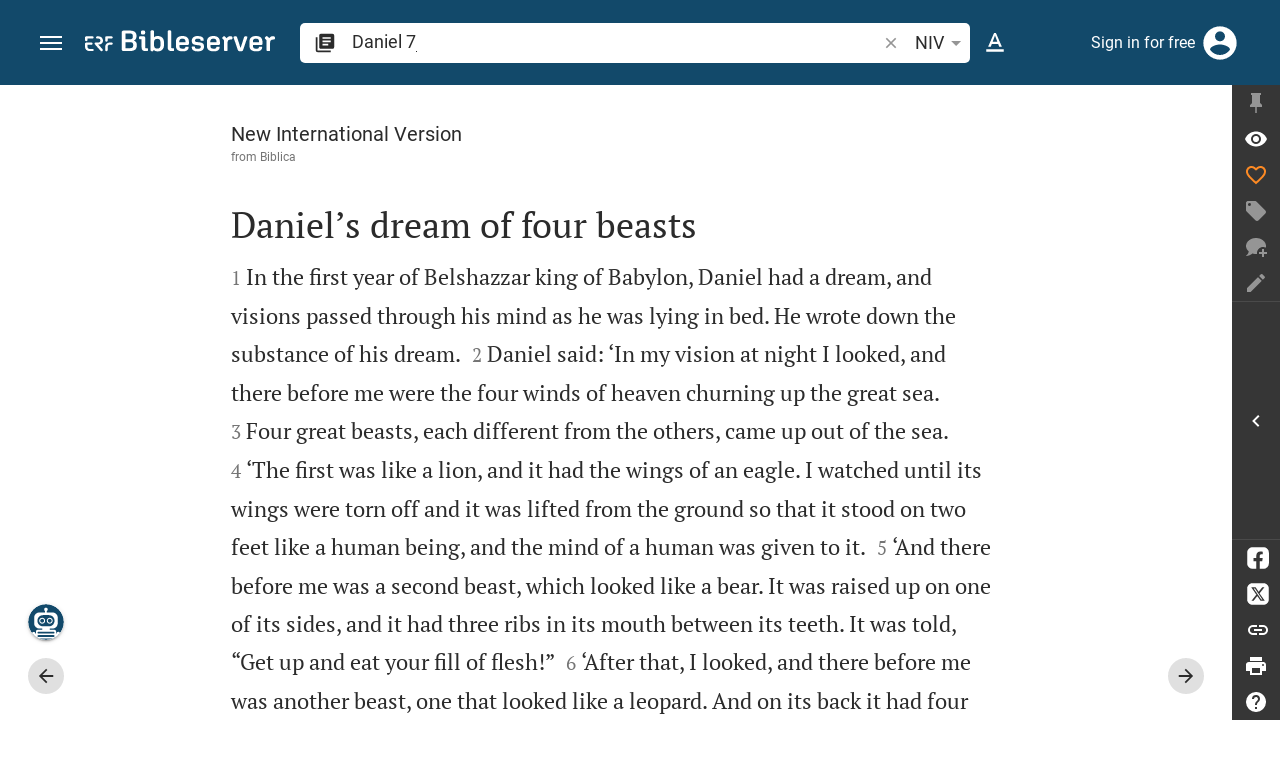

--- FILE ---
content_type: text/html; charset=UTF-8
request_url: https://www.bibleserver.com/NIV/Daniel7
body_size: 48590
content:
<!DOCTYPE html>
<html lang="en" dir="ltr">
<head>
                <script id="Cookiebot" data-culture="en"
                src="https://consent.cookiebot.eu/uc.js" data-cbid="c1e13704-fc36-4b3d-ae3c-16bf67a61d98"
                type="text/javascript"></script>
    
        <script>/* <![CDATA[ */
        top != self && top.location.replace(self.location.href);/* ]]> */</script>

        <script>/* <![CDATA[ */
        window.hasLocalStorageAccess = !1;
        try {
            window.localStorage, window.hasLocalStorageAccess = !0
        } catch (a) {
        }/* ]]> */</script>

        <script>/* <![CDATA[ */
        !function (m) {
            if (!m) return;
            const e = window.matchMedia("(prefers-color-scheme: dark)").matches,
                t = localStorage.getItem("vueuse-color-scheme");
            let o;
            (o = "string" == typeof t && "auto" !== t ? "dark" === t : e) && document.documentElement.classList.add("dark")
        }(window.hasLocalStorageAccess);/* ]]> */</script>

        <script>/* <![CDATA[ */
        !function () {
            var e = document.createElement("script");
            if (!("noModule" in e) && "onbeforeload" in e) {
                var t = !1;
                document.addEventListener("beforeload", function (n) {
                    if (n.target === e) t = !0; else if (!n.target.hasAttribute("nomodule") || !t) return;
                    n.preventDefault()
                }, !0), e.type = "module", e.src = ".", document.head.appendChild(e), e.remove()
            }
        }();/* ]]> */</script>

        <meta charset="UTF-8">
    <meta name="viewport"
          content="width=device-width,height=device-height,initial-scale=1,maximum-scale=5,minimal-ui,viewport-fit=cover">
    <meta name="robots" content="noarchive,noodp,noydir">
    <script type="application/ld+json">
        {
            "@context": "https://schema.org",
            "@type": "WebSite",
            "name": "ERF Bibleserver",
            "url": "https://www.bibleserver.com/"
        }
    </script>
        <meta property="fb:admins" content="1240149597,100000969860132">
    <meta property="fb:app_id" content="128001383944491">

        <meta name="google-site-verification" content="FWY1yc3SBGxyPdop2qkZ0WHHMQOYlEOWfSocKkUTz84">

        <meta name="google-site-verification" content="HLvyU40M4nYBU2v-GhdGdUt3Yn648eyaja904DtUjWU">

        <meta property="fb:admins" content="1240149597,100000969860132">

        <link rel="apple-touch-icon" sizes="180x180" href="/apple-touch-icon.png?v=AejoFhEB">
    <link rel="icon" type="image/png" sizes="32x32" href="/favicon-32x32.png?v=AejoFhEB">
    <link rel="icon" type="image/png" sizes="16x16" href="/favicon-16x16.png?v=AejoFhEB">
    <link rel="manifest" href="/site.webmanifest?v=U006yRxI">
    <link rel="mask-icon" href="/safari-pinned-tab.svg?v=AejoFhEB" color="#12496a">
    <link rel="shortcut icon" href="/favicon.ico?v=AejoFhEB">
    <meta name="apple-mobile-web-app-title" content="ERF Bibleserver">
    <meta name="application-name" content="ERF Bibleserver">
    <meta name="msapplication-TileColor" content="#12496a">
    <meta name="theme-color" content="#12496a">

        
                    <base target="_blank" href="https://www.bibleserver.com">
<title>Daniel 7 | New International Version :: ERF Bibleserver</title>
<style id="vuetify-theme-stylesheet">:root {
      --v-theme-background: 255,255,255;
      --v-theme-background-overlay-multiplier: 1;
      --v-theme-surface: 255,255,255;
      --v-theme-surface-overlay-multiplier: 1;
      --v-theme-surface-bright: 255,255,255;
      --v-theme-surface-bright-overlay-multiplier: 1;
      --v-theme-surface-light: 238,238,238;
      --v-theme-surface-light-overlay-multiplier: 1;
      --v-theme-surface-variant: 66,66,66;
      --v-theme-surface-variant-overlay-multiplier: 2;
      --v-theme-on-surface-variant: 238,238,238;
      --v-theme-primary: 253,138,36;
      --v-theme-primary-overlay-multiplier: 1;
      --v-theme-primary-darken-1: 55,0,179;
      --v-theme-primary-darken-1-overlay-multiplier: 2;
      --v-theme-secondary: 149,149,149;
      --v-theme-secondary-overlay-multiplier: 1;
      --v-theme-secondary-darken-1: 1,135,134;
      --v-theme-secondary-darken-1-overlay-multiplier: 1;
      --v-theme-error: 240,81,75;
      --v-theme-error-overlay-multiplier: 1;
      --v-theme-info: 33,150,243;
      --v-theme-info-overlay-multiplier: 1;
      --v-theme-success: 76,175,80;
      --v-theme-success-overlay-multiplier: 1;
      --v-theme-warning: 251,140,0;
      --v-theme-warning-overlay-multiplier: 1;
      --v-theme-accent: 253,138,36;
      --v-theme-accent-overlay-multiplier: 1;
      --v-theme-on-background: 0,0,0;
      --v-theme-on-surface: 0,0,0;
      --v-theme-on-surface-bright: 0,0,0;
      --v-theme-on-surface-light: 0,0,0;
      --v-theme-on-primary: 255,255,255;
      --v-theme-on-primary-darken-1: 255,255,255;
      --v-theme-on-secondary: 255,255,255;
      --v-theme-on-secondary-darken-1: 255,255,255;
      --v-theme-on-error: 255,255,255;
      --v-theme-on-info: 255,255,255;
      --v-theme-on-success: 255,255,255;
      --v-theme-on-warning: 255,255,255;
      --v-theme-on-accent: 255,255,255;
      --v-border-color: 0, 0, 0;
      --v-border-opacity: 0.12;
      --v-high-emphasis-opacity: 0.87;
      --v-medium-emphasis-opacity: 0.6;
      --v-disabled-opacity: 0.38;
      --v-idle-opacity: 0.04;
      --v-hover-opacity: 0.04;
      --v-focus-opacity: 0.12;
      --v-selected-opacity: 0.08;
      --v-activated-opacity: 0.12;
      --v-pressed-opacity: 0.12;
      --v-dragged-opacity: 0.08;
      --v-theme-kbd: 238, 238, 238;
      --v-theme-on-kbd: 0, 0, 0;
      --v-theme-code: 245, 245, 245;
      --v-theme-on-code: 0, 0, 0;
    }
    .v-theme--light {
      color-scheme: normal;
      --v-theme-background: 255,255,255;
      --v-theme-background-overlay-multiplier: 1;
      --v-theme-surface: 255,255,255;
      --v-theme-surface-overlay-multiplier: 1;
      --v-theme-surface-bright: 255,255,255;
      --v-theme-surface-bright-overlay-multiplier: 1;
      --v-theme-surface-light: 238,238,238;
      --v-theme-surface-light-overlay-multiplier: 1;
      --v-theme-surface-variant: 66,66,66;
      --v-theme-surface-variant-overlay-multiplier: 2;
      --v-theme-on-surface-variant: 238,238,238;
      --v-theme-primary: 253,138,36;
      --v-theme-primary-overlay-multiplier: 1;
      --v-theme-primary-darken-1: 55,0,179;
      --v-theme-primary-darken-1-overlay-multiplier: 2;
      --v-theme-secondary: 149,149,149;
      --v-theme-secondary-overlay-multiplier: 1;
      --v-theme-secondary-darken-1: 1,135,134;
      --v-theme-secondary-darken-1-overlay-multiplier: 1;
      --v-theme-error: 240,81,75;
      --v-theme-error-overlay-multiplier: 1;
      --v-theme-info: 33,150,243;
      --v-theme-info-overlay-multiplier: 1;
      --v-theme-success: 76,175,80;
      --v-theme-success-overlay-multiplier: 1;
      --v-theme-warning: 251,140,0;
      --v-theme-warning-overlay-multiplier: 1;
      --v-theme-accent: 253,138,36;
      --v-theme-accent-overlay-multiplier: 1;
      --v-theme-on-background: 0,0,0;
      --v-theme-on-surface: 0,0,0;
      --v-theme-on-surface-bright: 0,0,0;
      --v-theme-on-surface-light: 0,0,0;
      --v-theme-on-primary: 255,255,255;
      --v-theme-on-primary-darken-1: 255,255,255;
      --v-theme-on-secondary: 255,255,255;
      --v-theme-on-secondary-darken-1: 255,255,255;
      --v-theme-on-error: 255,255,255;
      --v-theme-on-info: 255,255,255;
      --v-theme-on-success: 255,255,255;
      --v-theme-on-warning: 255,255,255;
      --v-theme-on-accent: 255,255,255;
      --v-border-color: 0, 0, 0;
      --v-border-opacity: 0.12;
      --v-high-emphasis-opacity: 0.87;
      --v-medium-emphasis-opacity: 0.6;
      --v-disabled-opacity: 0.38;
      --v-idle-opacity: 0.04;
      --v-hover-opacity: 0.04;
      --v-focus-opacity: 0.12;
      --v-selected-opacity: 0.08;
      --v-activated-opacity: 0.12;
      --v-pressed-opacity: 0.12;
      --v-dragged-opacity: 0.08;
      --v-theme-kbd: 238, 238, 238;
      --v-theme-on-kbd: 0, 0, 0;
      --v-theme-code: 245, 245, 245;
      --v-theme-on-code: 0, 0, 0;
    }
    .v-theme--dark {
      color-scheme: dark;
      --v-theme-background: 34,34,34;
      --v-theme-background-overlay-multiplier: 1;
      --v-theme-surface: 85,85,85;
      --v-theme-surface-overlay-multiplier: 1;
      --v-theme-surface-bright: 204,191,214;
      --v-theme-surface-bright-overlay-multiplier: 2;
      --v-theme-surface-light: 66,66,66;
      --v-theme-surface-light-overlay-multiplier: 1;
      --v-theme-surface-variant: 200,200,200;
      --v-theme-surface-variant-overlay-multiplier: 2;
      --v-theme-on-surface-variant: 0,0,0;
      --v-theme-primary: 253,138,36;
      --v-theme-primary-overlay-multiplier: 2;
      --v-theme-primary-darken-1: 55,0,179;
      --v-theme-primary-darken-1-overlay-multiplier: 1;
      --v-theme-secondary: 149,149,149;
      --v-theme-secondary-overlay-multiplier: 2;
      --v-theme-secondary-darken-1: 1,135,134;
      --v-theme-secondary-darken-1-overlay-multiplier: 2;
      --v-theme-error: 240,81,75;
      --v-theme-error-overlay-multiplier: 2;
      --v-theme-info: 33,150,243;
      --v-theme-info-overlay-multiplier: 2;
      --v-theme-success: 76,175,80;
      --v-theme-success-overlay-multiplier: 2;
      --v-theme-warning: 251,140,0;
      --v-theme-warning-overlay-multiplier: 2;
      --v-theme-accent: 253,138,36;
      --v-theme-accent-overlay-multiplier: 2;
      --v-theme-on-background: 255,255,255;
      --v-theme-on-surface: 255,255,255;
      --v-theme-on-surface-bright: 0,0,0;
      --v-theme-on-surface-light: 255,255,255;
      --v-theme-on-primary: 255,255,255;
      --v-theme-on-primary-darken-1: 255,255,255;
      --v-theme-on-secondary: 255,255,255;
      --v-theme-on-secondary-darken-1: 255,255,255;
      --v-theme-on-error: 255,255,255;
      --v-theme-on-info: 255,255,255;
      --v-theme-on-success: 255,255,255;
      --v-theme-on-warning: 255,255,255;
      --v-theme-on-accent: 255,255,255;
      --v-border-color: 255, 255, 255;
      --v-border-opacity: 0.12;
      --v-high-emphasis-opacity: 1;
      --v-medium-emphasis-opacity: 0.7;
      --v-disabled-opacity: 0.5;
      --v-idle-opacity: 0.1;
      --v-hover-opacity: 0.04;
      --v-focus-opacity: 0.12;
      --v-selected-opacity: 0.08;
      --v-activated-opacity: 0.12;
      --v-pressed-opacity: 0.16;
      --v-dragged-opacity: 0.08;
      --v-theme-kbd: 66, 66, 66;
      --v-theme-on-kbd: 255, 255, 255;
      --v-theme-code: 52, 52, 52;
      --v-theme-on-code: 204, 204, 204;
    }
    .bg-background {
      --v-theme-overlay-multiplier: var(--v-theme-background-overlay-multiplier);
      background-color: rgb(var(--v-theme-background)) !important;
      color: rgb(var(--v-theme-on-background)) !important;
    }
    .bg-surface {
      --v-theme-overlay-multiplier: var(--v-theme-surface-overlay-multiplier);
      background-color: rgb(var(--v-theme-surface)) !important;
      color: rgb(var(--v-theme-on-surface)) !important;
    }
    .bg-surface-bright {
      --v-theme-overlay-multiplier: var(--v-theme-surface-bright-overlay-multiplier);
      background-color: rgb(var(--v-theme-surface-bright)) !important;
      color: rgb(var(--v-theme-on-surface-bright)) !important;
    }
    .bg-surface-light {
      --v-theme-overlay-multiplier: var(--v-theme-surface-light-overlay-multiplier);
      background-color: rgb(var(--v-theme-surface-light)) !important;
      color: rgb(var(--v-theme-on-surface-light)) !important;
    }
    .bg-surface-variant {
      --v-theme-overlay-multiplier: var(--v-theme-surface-variant-overlay-multiplier);
      background-color: rgb(var(--v-theme-surface-variant)) !important;
      color: rgb(var(--v-theme-on-surface-variant)) !important;
    }
    .bg-primary {
      --v-theme-overlay-multiplier: var(--v-theme-primary-overlay-multiplier);
      background-color: rgb(var(--v-theme-primary)) !important;
      color: rgb(var(--v-theme-on-primary)) !important;
    }
    .bg-primary-darken-1 {
      --v-theme-overlay-multiplier: var(--v-theme-primary-darken-1-overlay-multiplier);
      background-color: rgb(var(--v-theme-primary-darken-1)) !important;
      color: rgb(var(--v-theme-on-primary-darken-1)) !important;
    }
    .bg-secondary {
      --v-theme-overlay-multiplier: var(--v-theme-secondary-overlay-multiplier);
      background-color: rgb(var(--v-theme-secondary)) !important;
      color: rgb(var(--v-theme-on-secondary)) !important;
    }
    .bg-secondary-darken-1 {
      --v-theme-overlay-multiplier: var(--v-theme-secondary-darken-1-overlay-multiplier);
      background-color: rgb(var(--v-theme-secondary-darken-1)) !important;
      color: rgb(var(--v-theme-on-secondary-darken-1)) !important;
    }
    .bg-error {
      --v-theme-overlay-multiplier: var(--v-theme-error-overlay-multiplier);
      background-color: rgb(var(--v-theme-error)) !important;
      color: rgb(var(--v-theme-on-error)) !important;
    }
    .bg-info {
      --v-theme-overlay-multiplier: var(--v-theme-info-overlay-multiplier);
      background-color: rgb(var(--v-theme-info)) !important;
      color: rgb(var(--v-theme-on-info)) !important;
    }
    .bg-success {
      --v-theme-overlay-multiplier: var(--v-theme-success-overlay-multiplier);
      background-color: rgb(var(--v-theme-success)) !important;
      color: rgb(var(--v-theme-on-success)) !important;
    }
    .bg-warning {
      --v-theme-overlay-multiplier: var(--v-theme-warning-overlay-multiplier);
      background-color: rgb(var(--v-theme-warning)) !important;
      color: rgb(var(--v-theme-on-warning)) !important;
    }
    .bg-accent {
      --v-theme-overlay-multiplier: var(--v-theme-accent-overlay-multiplier);
      background-color: rgb(var(--v-theme-accent)) !important;
      color: rgb(var(--v-theme-on-accent)) !important;
    }
    .text-background {
      color: rgb(var(--v-theme-background)) !important;
    }
    .border-background {
      --v-border-color: var(--v-theme-background);
    }
    .text-surface {
      color: rgb(var(--v-theme-surface)) !important;
    }
    .border-surface {
      --v-border-color: var(--v-theme-surface);
    }
    .text-surface-bright {
      color: rgb(var(--v-theme-surface-bright)) !important;
    }
    .border-surface-bright {
      --v-border-color: var(--v-theme-surface-bright);
    }
    .text-surface-light {
      color: rgb(var(--v-theme-surface-light)) !important;
    }
    .border-surface-light {
      --v-border-color: var(--v-theme-surface-light);
    }
    .text-surface-variant {
      color: rgb(var(--v-theme-surface-variant)) !important;
    }
    .border-surface-variant {
      --v-border-color: var(--v-theme-surface-variant);
    }
    .on-surface-variant {
      color: rgb(var(--v-theme-on-surface-variant)) !important;
    }
    .text-primary {
      color: rgb(var(--v-theme-primary)) !important;
    }
    .border-primary {
      --v-border-color: var(--v-theme-primary);
    }
    .text-primary-darken-1 {
      color: rgb(var(--v-theme-primary-darken-1)) !important;
    }
    .border-primary-darken-1 {
      --v-border-color: var(--v-theme-primary-darken-1);
    }
    .text-secondary {
      color: rgb(var(--v-theme-secondary)) !important;
    }
    .border-secondary {
      --v-border-color: var(--v-theme-secondary);
    }
    .text-secondary-darken-1 {
      color: rgb(var(--v-theme-secondary-darken-1)) !important;
    }
    .border-secondary-darken-1 {
      --v-border-color: var(--v-theme-secondary-darken-1);
    }
    .text-error {
      color: rgb(var(--v-theme-error)) !important;
    }
    .border-error {
      --v-border-color: var(--v-theme-error);
    }
    .text-info {
      color: rgb(var(--v-theme-info)) !important;
    }
    .border-info {
      --v-border-color: var(--v-theme-info);
    }
    .text-success {
      color: rgb(var(--v-theme-success)) !important;
    }
    .border-success {
      --v-border-color: var(--v-theme-success);
    }
    .text-warning {
      color: rgb(var(--v-theme-warning)) !important;
    }
    .border-warning {
      --v-border-color: var(--v-theme-warning);
    }
    .text-accent {
      color: rgb(var(--v-theme-accent)) !important;
    }
    .border-accent {
      --v-border-color: var(--v-theme-accent);
    }
    .on-background {
      color: rgb(var(--v-theme-on-background)) !important;
    }
    .on-surface {
      color: rgb(var(--v-theme-on-surface)) !important;
    }
    .on-surface-bright {
      color: rgb(var(--v-theme-on-surface-bright)) !important;
    }
    .on-surface-light {
      color: rgb(var(--v-theme-on-surface-light)) !important;
    }
    .on-primary {
      color: rgb(var(--v-theme-on-primary)) !important;
    }
    .on-primary-darken-1 {
      color: rgb(var(--v-theme-on-primary-darken-1)) !important;
    }
    .on-secondary {
      color: rgb(var(--v-theme-on-secondary)) !important;
    }
    .on-secondary-darken-1 {
      color: rgb(var(--v-theme-on-secondary-darken-1)) !important;
    }
    .on-error {
      color: rgb(var(--v-theme-on-error)) !important;
    }
    .on-info {
      color: rgb(var(--v-theme-on-info)) !important;
    }
    .on-success {
      color: rgb(var(--v-theme-on-success)) !important;
    }
    .on-warning {
      color: rgb(var(--v-theme-on-warning)) !important;
    }
    .on-accent {
      color: rgb(var(--v-theme-on-accent)) !important;
    }
</style>
<meta name="description" content="In the first year of Belshazzar king of Babylon, Daniel had a dream, and visions passed through his mind as he was lying in bed. He wrote down the substance of his dream. [...]">
<meta property="og:type" content="website">
<meta property="og:url" content="https://www.bibleserver.com/NIV/Daniel7">
<meta property="og:title" content="Daniel 7 | New International Version :: ERF Bibleserver">
<meta property="og:description" content="In the first year of Belshazzar king of Babylon, Daniel had a dream, and visions passed through his mind as he was lying in bed. He wrote down the substance of his dream. [...]">
<meta property="og:locale" content="en">
<meta property="og:image" content="https://www.bibleserver.com/build/en-1-1O6QLkJK.png">
<meta property="og:image:width" content="1200">
<meta property="og:image:height" content="630">
<meta name="twitter:card" content="summary_large_image">
<meta name="twitter:image" content="https://www.bibleserver.com/build/en-1-1O6QLkJK.png">
<link rel="canonical" href="https://www.bibleserver.com/NIV/Daniel7">
<link rel="search" type="application/opensearchdescription+xml" title="ERF Bibleserver (ESV)" href="https://www.bibleserver.com/opensearch/esv.xml">
<link rel="search" type="application/opensearchdescription+xml" title="ERF Bibleserver (NIV)" href="https://www.bibleserver.com/opensearch/niv.xml">
<link rel="search" type="application/opensearchdescription+xml" title="ERF Bibleserver (NIRV)" href="https://www.bibleserver.com/opensearch/nirv.xml">
<link rel="search" type="application/opensearchdescription+xml" title="ERF Bibleserver (KJV)" href="https://www.bibleserver.com/opensearch/kjv.xml">
<link rel="amphtml" href="https://www.bibleserver.com/amp/NIV/Daniel7" data-hid="amphtml">
        
    
    <link crossorigin rel="stylesheet" href="/build/app-BodwhhW7.css"><link crossorigin rel="modulepreload" href="/build/_commonjsHelpers-CjH-eqDh.js">
    <link crossorigin rel="stylesheet" href="/build/nprogress-CMAxEQ_i.css">

    
                <link rel="preload" href="/build/TextView-Bugdf6Zs.js" as="script"> <link rel="preload" href="/build/TextView-CceqFBL3.css" as="style"><link rel="stylesheet" href="/build/TextView-CceqFBL3.css"> <link rel="preload" href="/build/rtl-CMFrHFri.css" as="style"><link rel="stylesheet" href="/build/rtl-CMFrHFri.css"> <link rel="preload" href="/build/VGrid-zkdtjCft.css" as="style"><link rel="stylesheet" href="/build/VGrid-zkdtjCft.css"> <link rel="preload" href="/build/Verse-EdiphSxD.js" as="script"> <link rel="preload" href="/build/useSpaceScroll-D4wOScIy.js" as="script"> <link rel="preload" href="/build/useSpaceScroll-CvTq6kTF.css" as="style"><link rel="stylesheet" href="/build/useSpaceScroll-CvTq6kTF.css"> <link rel="preload" href="/build/LikeButton-CT_FS593.js" as="script"> <link rel="preload" href="/build/LikeButton-x61dfTgL.css" as="style"><link rel="stylesheet" href="/build/LikeButton-x61dfTgL.css">

    
        
</head>
<body>

    
    <div id="app" dir="ltr" class="bs-app" style="--vh:1vh;--vvh:1vh;--cch:0px;--v61022990:350px;"><div class="v-application v-theme--light v-layout v-layout--full-height v-locale--is-ltr" style="" id="inspire"><div class="v-application__wrap"><!--[--><!----><!----><div style="display:contents;"><!--[--><noscript><div id="snackbar__wrapper--noscript" aria-live="polite" class="hidden-print-only" style="bottom:0;"><div class="v-snack v-snack--active v-snack--bottom v-snack--right" style="z-index:10200;"><div class="v-snack__wrapper error"><div class="v-snack__content">Please activate JavaScript to use the website.</div></div></div></div></noscript><!--]--></div><div style="display:contents;"><!--[--><div id="snackbar__wrapper--classic" aria-live="polite" class="hidden-print-only" style="bottom:0;display:none;"><div class="v-snack v-snack--active v-snack--bottom v-snack--right" style="z-index:10200;"><div class="v-snack__wrapper bg-error"><div class="v-snack__content">Your browser is out of date. If ERF Bibleserver is very slow, please update your browser.</div></div></div></div><!--]--></div><nav class="bs-nav hidden-print-only"><div id="help-tour-text-1" class="bs-nav__menu-btn" title="Open menu" aria-label="Open menu" role="button" tabindex="0"><div class="bs-nav__menu-btn--hover"></div><div class="bs-nav__menu-btn--notification" style="display:none;"></div><span class="bs-nav__menu-btn--line bs-nav__menu-btn--line--1"></span><span class="bs-nav__menu-btn--line bs-nav__menu-btn--line--2"></span><span class="bs-nav__menu-btn--line bs-nav__menu-btn--line--3"></span></div><svg xmlns="http://www.w3.org/2000/svg" fill="currentColor" width="0" height="0"><defs><g id="logo"><g><path d="M40.9,30c2.1-2.5,2.1-6.2,2.1-6.2c-0.1-5.5-4.6-10-10.2-10l-3.8,0c0,0,0,0,0,0s0,0,0,0c-1.4,0-2.6,1.2-2.6,2.6
			c0,1.4,1.2,2.6,2.6,2.6c0,0,0,0,0,0s0,0,0,0h2c3.9,0,5.8,1.5,5.9,4.8c-0.1,3.3-2,4.8-6,4.8h-5.2c-0.4,0-0.8,0-1.2,0.2
			c-0.8,0.2-1.6,0.8-1.6,2v0.2c0,0.7,0.3,1.3,1,2.1c0,0,11.8,13.4,13.4,15.1c0.5,0.7,1.3,1.1,2.3,1.1c1.6,0,2.9-1.3,2.9-2.9
			c0-0.8-0.3-1.5-0.8-2l0,0L33,34.6c-0.5-0.6-1.6-1.4-1.6-1.4l3.1-0.2C34.5,33.1,38.4,33,40.9,30z"></path><path d="M51.2,26.6c1.7,0,3-1.3,3-3V19h9.4c1.4,0,2.6-1.2,2.6-2.6c0-1.4-1.2-2.6-2.6-2.6H50.8c-1.4,0-2.6,1.2-2.6,2.6v7.2
			C48.2,25.2,49.5,26.6,51.2,26.6z"></path><path d="M18.1,13.8H2.6C1.2,13.8,0,15,0,16.4v5.9c0,1.7,1.3,3,3,3s3-1.3,3-3V19h12.1c1.4,0,2.6-1.2,2.6-2.6
			C20.7,15,19.5,13.8,18.1,13.8z"></path><path d="M63.6,28.6h-5.2c-5.6,0-10.2,4.6-10.2,10.2v7.5v0c0,1.7,1.3,3,3,3c1.7,0,3-1.3,3-3h0v-7.9c0-2.6,2.1-4.6,4.7-4.6l4.8,0
			c1.4,0,2.6-1.2,2.6-2.6C66.2,29.8,65.1,28.6,63.6,28.6z"></path><path d="M18.1,43.8C18.1,43.8,18.1,43.8,18.1,43.8h-7.4c-2.6,0-4.7-2.1-4.7-4.6v-5.3h9.5c1.4,0,2.6-1.2,2.6-2.6
			c0-1.4-1.2-2.6-2.6-2.6H3c-1.7,0-3,1.3-3,3v7.2C0,44.4,4.6,49,10.2,49h7.9c1.4,0,2.6-1.2,2.6-2.6C20.7,45,19.5,43.8,18.1,43.8z"></path><path d="M449.2,13.5h-0.8c-3.5,0-6.2,1.7-8,4.8l-4-4c-1.3-1.3-3-1.5-4.3-0.1l-1.4,1.4c-1.3,1.3-1.2,3,0.1,4.3l3.1,3.2v23.5
			c0,1.5,1,2.4,2.5,2.4h3.5c1.5,0,2.5-1,2.5-2.4V28.8c0-4.9,2.3-7.3,6.9-7.3h1c2.4,0,3.9-1.3,3.9-3.5v-0.7
			C454.1,14.8,452.4,13.5,449.2,13.5z"></path><path d="M210.9,42.1h-2.8c-1.5,0-2.1-0.6-2.1-2.4v-37c0-2.1-1.3-3.4-3.4-3.4h-1.5c-2.1,0-3.4,1.3-3.4,3.4v37.5
			c0,6.2,2.3,8.8,9.8,8.8h3.4c1.3,0,2-0.8,2-2.1V44C212.8,42.8,212.1,42.1,210.9,42.1z"></path><path d="M306.9,13c-10.1,0-15.6,4.9-15.6,13.9v9.3c0,8.9,5.5,13.5,16.2,13.5c9.5,0,14.3-3.3,14.3-9.8v-0.3c0-0.7-0.4-1.1-1.1-1.1
			h-5.7c-0.8,0-1.1,0.3-1.1,1.1v0.2c0,2.4-2.1,3.6-6.2,3.6c-5.5,0-7.9-1.9-7.9-6.3v-2.7h19.7c2,0,2.9-1,2.9-2.9v-5
			C322.2,17.6,317,13,306.9,13z M314.2,28.1h-14.6v-2.6c0-4.1,2.5-6.3,7.2-6.3s7.4,2.2,7.4,6.3V28.1z"></path><path d="M174,13c-3.9,0-6.9,1-9,3.1V2.7c0-2.1-1.3-3.4-3.4-3.4H160c-2.1,0-3.4,1.3-3.4,3.4v43.2c0,2.2,1.5,3.8,3.6,3.8h0.3
			c2.2,0,3.6-1.5,3.6-3.7c2.2,2.5,5.5,3.8,9.7,3.8c9,0,14.9-5.7,14.9-14.6v-7.5C188.8,18.8,182.9,13,174,13z M180.3,35.9
			c0,4.6-2.7,7.2-7.6,7.2s-7.6-2.6-7.6-7.2v-9c0-4.6,2.7-7.2,7.6-7.2s7.6,2.6,7.6,7.2V35.9z"></path><path d="M137.3,9.4h2.9c2.2,0,3.5-1.3,3.5-3.5V3.3c0-2.2-1.3-3.5-3.5-3.5h-2.9c-2.2,0-3.5,1.3-3.5,3.5v2.7
			C133.8,8.2,135.1,9.4,137.3,9.4z"></path><path d="M275.3,28.3l-9-1.1c-2.2-0.3-3.3-1.1-3.3-3.2v-0.7c0-2.7,2-4,6.6-4c4.5,0,6.5,1.2,6.5,3.7v0.3c0,0.8,0.5,1.2,1.3,1.2h5
			c0.8,0,1.3-0.6,1.3-1.4v-0.3c0-6.5-4.8-9.8-14.1-9.8c-9.2,0-14.4,4.1-14.4,11.2v0.6c0,5.8,2.7,8.7,9.3,9.5l9,1.1
			c2.2,0.3,3.1,1.1,3.1,3.2v0.8c0,2.7-2.3,4.1-6.8,4.1c-4.9,0-7.1-1.2-7.1-3.8v-0.4c0-0.8-0.4-1.2-1.2-1.2h-5
			c-0.8,0-1.4,0.5-1.4,1.3v0.5c0,6.6,4.9,9.9,14.7,9.9c9.2,0,14.6-4.1,14.6-11.2v-0.8C284.4,32.1,281.8,29.2,275.3,28.3z"></path><path d="M232.8,13c-10.1,0-15.6,4.9-15.6,13.9v9.3c0,8.9,5.5,13.5,16.2,13.5c9.5,0,14.3-3.3,14.3-9.8v-0.3c0-0.7-0.4-1.1-1.1-1.1
			h-5.7c-0.8,0-1.1,0.3-1.1,1.1v0.2c0,2.4-2.1,3.6-6.2,3.6c-5.5,0-7.9-1.9-7.9-6.3v-2.7h19.7c2,0,2.9-1,2.9-2.9v-5
			C248.2,17.6,242.9,13,232.8,13z M240.1,28.1h-14.6v-2.6c0-4.1,2.5-6.3,7.2-6.3s7.4,2.2,7.4,6.3V28.1z"></path><path d="M347.5,13.5h-0.8c-3.5,0-6.2,1.7-8,4.8l-4-4c-1.3-1.3-3-1.5-4.3-0.1l-1.4,1.4c-1.3,1.3-1.2,3,0.1,4.3l3.1,3.2v23.5
			c0,1.5,1,2.4,2.5,2.4h3.5c1.5,0,2.5-1,2.5-2.4V28.8c0-4.9,2.3-7.3,6.9-7.3h1c2.4,0,3.9-1.3,3.9-3.5v-0.7
			C352.4,14.8,350.7,13.5,347.5,13.5z"></path><path d="M148.6,42.1h-2.8c-1.5,0-2.1-0.6-2.1-2.4v-23c0-2.1-1-2.9-2.9-2.9H131c-1.1,0-1.9,0.7-1.9,1.8v3.2c0,1.1,0.8,1.8,1.9,1.8
			h4.3v19.6c0,6.2,2.3,8.8,9.8,8.8h3.4c1.3,0,2-0.8,2-2.1V44C150.4,42.8,149.7,42.1,148.6,42.1z"></path><path d="M385.8,13.8H383c-1.6,0-2.4,0.6-3.1,2.8l-8.1,25.1l-8.1-25.1c-0.7-2.2-1.5-2.8-3.1-2.8h-3.3c-1.5,0-2.3,0.8-2.3,2.1
			c0,0.5,0.1,1.1,0.4,1.7l9.7,28.3c0.8,2.4,1.8,3.4,4.3,3.4h4.3c2.6,0,3.5-0.9,4.3-3.4l9.7-28.3c0.2-0.6,0.4-1.2,0.4-1.7
			C388.1,14.6,387.3,13.8,385.8,13.8z"></path><path d="M116.8,23.9c4.1-1.8,6.2-5,6.2-9.5v-2C122.9,4,117.8,0,106.8,0h-15c-2.4,0-3.9,1.5-3.9,3.8v41.3c0,2.4,1.5,3.8,3.9,3.8
			h15.6c11,0,16.4-4.3,16.4-13v-2.2C123.8,29,121.4,25.6,116.8,23.9z M96.6,6.9h10.3c5.2,0,7.5,1.8,7.5,6v2c0,4.1-2.2,5.9-7.5,5.9
			H96.6V6.9z M115.2,35.9c0,4.3-2.4,6.2-7.7,6.2H96.6V27.6h10.9c5.3,0,7.7,1.9,7.7,6.2V35.9z"></path><path d="M408.6,13c-10.1,0-15.6,4.9-15.6,13.9v9.3c0,8.9,5.5,13.5,16.2,13.5c9.5,0,14.3-3.3,14.3-9.8v-0.3c0-0.7-0.4-1.1-1.1-1.1
			h-5.7c-0.8,0-1.1,0.3-1.1,1.1v0.2c0,2.4-2.1,3.6-6.2,3.6c-5.5,0-7.9-1.9-7.9-6.3v-2.7h19.7c2,0,2.9-1,2.9-2.9v-5
			C423.9,17.6,418.7,13,408.6,13z M415.9,28.1h-14.6v-2.6c0-4.1,2.5-6.3,7.2-6.3s7.4,2.2,7.4,6.3V28.1z"></path></g></g></defs></svg><a href="/" class="bs-nav__logo" title="bibleserver.com" aria-label="bibleserver.com" tabindex="0"><svg xmlns="http://www.w3.org/2000/svg" viewBox="0 0 454.1 49.8" fill="currentColor"><use xlink:href="#logo"></use></svg></a><div id="bs-nav__menu-wrapper" tabindex="-1" aria-hidden="true" class="bs-nav__menu-wrapper--closed bs-nav__menu-wrapper"><div class="bs-nav__menu-footer--closed bs-nav__menu bs-nav__menu-user"><div class="bs-nav__menu-user__scroll-header--closed bs-nav__menu-user__scroll-header"></div><div class="bs-nav__menu-user__user" id="help-text-tour-5-mobil"><div class="bs-nav__menu-user__user__text"><p>Login<br><span>... and use all features!</span></p></div><div class="bs-nav__menu-user__user__image-wrapper" tabindex="-1"><i class="v-icon notranslate v-theme--light v-icon--size-default bs-nav__menu-user__user__image-wrapper__image" style="" aria-hidden="true"><svg style="fill:currentColor;" class="v-icon__svg" xmlns="http://www.w3.org/2000/svg" viewbox="0 0 24 24"><path d="M12,19.2C9.5,19.2 7.29,17.92 6,16C6.03,14 10,12.9 12,12.9C14,12.9 17.97,14 18,16C16.71,17.92 14.5,19.2 12,19.2M12,5A3,3 0 0,1 15,8A3,3 0 0,1 12,11A3,3 0 0,1 9,8A3,3 0 0,1 12,5M12,2A10,10 0 0,0 2,12A10,10 0 0,0 12,22A10,10 0 0,0 22,12C22,6.47 17.5,2 12,2Z"></path></svg></i></div></div><div class="bs-nav__notification" tabindex="-1" style="display:none;"><p></p><div class="bs-nav__notification__button" tabindex="-1"><!----><!----><!----><i class="v-icon notranslate v-theme--light v-icon--size-large bs-nav__notification__button--icon bs-nav__notification__button--icon-close bs-nav__notification__button--icon-close--no-dismiss" style="" aria-hidden="true"><svg style="fill:currentColor;" class="v-icon__svg" xmlns="http://www.w3.org/2000/svg" viewbox="0 0 24 24"><path d="M19,6.41L17.59,5L12,10.59L6.41,5L5,6.41L10.59,12L5,17.59L6.41,19L12,13.41L17.59,19L19,17.59L13.41,12L19,6.41Z"></path></svg></i></div></div></div><div class="bs-nav__menu bs-nav__menu-main"><div class="stroke float-right" style="top:90%;right:3%;opacity:.2;"></div><div class="stroke xl float-right" style="top:80%;opacity:.2;"></div><div class="stroke xxl float-right" style="top:10%;right:-40%;opacity:.2;"></div><ul class="bs-nav__menu-main__list"><li><a aria-current="page" href="/NIV/Daniel7" class="router-link-active router-link-exact-active bs-nav__menu-main__list__link d-flex align-baseline" title="Read it: 1. Mose 3" tabindex="-1"><strong class="flex-shrink-0">Read it</strong><span class="text-truncate d-block">1. Mose 3</span></a></li><li><a href="/chats" class="bs-nav__menu-main__list__link" title="Nicodemus.AI" tabindex="-1"></a></li><li><a href="/notes" class="bs-nav__menu-main__list__link" title="Notes" tabindex="-1">Notes</a></li><li><a href="/tags" class="bs-nav__menu-main__list__link" title="Tags" tabindex="-1">Tags</a></li><li><a href="/likes" class="bs-nav__menu-main__list__link" title="Likes" tabindex="-1">Likes</a></li><li><a href="/history" class="bs-nav__menu-main__list__link" title="History" tabindex="-1">History</a></li><li><a href="/dictionaries" class="bs-nav__menu-main__list__link" title="Dictionaries" tabindex="-1">Dictionaries</a></li><li><a href="/reading-plans" class="bs-nav__menu-main__list__link" title="Reading plan" tabindex="-1">Reading plan</a></li><li><a href="/graphics" class="bs-nav__menu-main__list__link" title="Graphics" tabindex="-1">Graphics</a></li><li><a href="/videos" class="bs-nav__menu-main__list__link" title="Videos" tabindex="-1">Videos</a></li><li><a href="/topics" class="bs-nav__menu-main__list__link" title="Special occasions" tabindex="-1">Special occasions</a></li></ul></div><div class="bs-nav__menu-footer--closed bs-nav__menu bs-nav__menu-footer"><div class="stroke white float-right" style="top:-20%;right:10%;opacity:.07;"></div><div class="stroke white xxl float-left" style="top:75%;left:-35%;opacity:.07;"></div><ul class="bs-nav__menu-footer__list"><li><a href="https://www.bibleserver.com/donate" title="Donate" tabindex="-1" target="_blank" rel="noopener noreferrer" class="bs-nav__menu-footer__list__link">Donate</a></li><li><a href="https://blog.bibleserver.com" title="Blog" tabindex="-1" target="_blank" rel="noopener noreferrer" class="bs-nav__menu-footer__list__link">Blog</a></li><li><a href="/newsletter" class="bs-nav__menu-footer__list__link" title="Newsletter" tabindex="-1">Newsletter</a></li><li><a href="/partner" class="bs-nav__menu-footer__list__link" title="Partner" tabindex="-1">Partner</a></li><li><a href="/help" class="bs-nav__menu-footer__list__link" title="Help" tabindex="-1">Help</a></li><li><a href="/contact" class="bs-nav__menu-footer__list__link" title="Contact" tabindex="-1">Contact</a></li><li><button title="Report an error" tabindex="-1" class="bs-nav__menu-footer__list__link">Report an error</button></li><li><a href="/help/88" class="bs-nav__menu-footer__list__link" title="Alexa Skill" tabindex="-1">Alexa Skill</a></li><li><a href="/webmasters" class="bs-nav__menu-footer__list__link" title="For webmasters" tabindex="-1">For webmasters</a></li><li class="spacer"></li><li><a href="https://www.erf.de/download/pdf/Datenschutzerklaerung_ERF_Medien.pdf" title="Privacy policy" tabindex="-1" target="_blank" rel="noopener noreferrer" class="bs-nav__menu-footer__list__link">Privacy policy</a></li><li><a href="/accessibility" class="bs-nav__menu-footer__list__link" title="Accessibility Statement" tabindex="-1">Accessibility Statement</a></li><li><a href="https://www.erf.de/download/pdf/Informationspflicht_zur_Datenverarbeitung_DSGVO.pdf" title="General Data Protection Regulation (GDPR)" tabindex="-1" target="_blank" rel="noopener noreferrer" class="bs-nav__menu-footer__list__link">General Data Protection Regulation (GDPR)</a></li><li><a href="/imprint" class="bs-nav__menu-footer__list__link" title="Imprint" tabindex="-1">Imprint</a></li><li class="spacer"></li><li><a href="/languages" class="bs-nav__menu-footer__list__link" title="Language" tabindex="-1">Language: <strong>English</strong></a></li><li><div class="v-input v-input--horizontal v-input--center-affix v-input--density-default v-theme--light v-locale--is-ltr v-input--dirty v-switch v-theme--dark" style=""><!----><div class="v-input__control"><!--[--><div class="v-selection-control v-selection-control--density-default" style=""><div class="v-selection-control__wrapper" style=""><!--[--><div class="v-switch__track" style=""><!----><!----></div><!--]--><div class="v-selection-control__input"><!--[--><!--[--><input id="switch-v-0-0" aria-disabled="false" aria-label="Dark theme / high contrast" type="checkbox" value="true"><div class="v-switch__thumb" style=""><!----></div><!--]--><!--]--></div></div><label class="v-label v-label--clickable" style="" for="switch-v-0-0"><!----><!--[-->Dark theme / high contrast<!--]--></label></div><!--]--></div><!----><!----></div></li></ul><div class="bs-nav__menu-footer__social-bar"><div class="bs-nav__menu-footer__social-bar__box"><a href="https://www.facebook.com/erfbibleserverenglish" tabindex="-1" target="_blank" rel="noopener noreferrer" aria-label="Facebook"><i class="v-icon notranslate v-theme--light v-icon--size-default" style="" aria-hidden="true"><svg style="fill:currentColor;" class="v-icon__svg" xmlns="http://www.w3.org/2000/svg" viewbox="0 0 35 35"><g><path d="M25.34,1.66H9.66a8,8,0,0,0-8,8V25.34a8,8,0,0,0,8,8h5.39V22.08h-4V17.53h4V14.07C15.05,10.13,17.39,8,21,8a25.3,25.3,0,0,1,3.5.29v3.88h-2A2.26,2.26,0,0,0,20,14.58v3h4.36l-.71,4.55H20V33.34h5.39a8,8,0,0,0,8-8V9.66A8,8,0,0,0,25.34,1.66Z"/></g></svg></i></a><a href="https://www.instagram.com/erf_bibleserver" tabindex="-1" target="_blank" rel="noopener noreferrer" aria-label="Instagram"><i class="v-icon notranslate v-theme--light v-icon--size-default" style="" aria-hidden="true"><svg style="fill:currentColor;" class="v-icon__svg" xmlns="http://www.w3.org/2000/svg" viewbox="0 0 35 35"><g><path d="M22.73,8H12.27A4.27,4.27,0,0,0,8,12.27V22.73A4.27,4.27,0,0,0,12.27,27H22.73A4.27,4.27,0,0,0,27,22.73V12.27A4.27,4.27,0,0,0,22.73,8ZM17.5,23.44a5.94,5.94,0,1,1,5.94-5.94A5.94,5.94,0,0,1,17.5,23.44Zm6.24-10.69a1.49,1.49,0,1,1,0-3,1.49,1.49,0,0,1,0,3Z"/><path d="M17.5,13.94a3.56,3.56,0,1,0,3.56,3.56A3.56,3.56,0,0,0,17.5,13.94Z"/><path d="M25.34,1.66H9.66a8,8,0,0,0-8,8V25.34a8,8,0,0,0,8,8H25.34a8,8,0,0,0,8-8V9.66A8,8,0,0,0,25.34,1.66Zm4,20.83a6.9,6.9,0,0,1-6.89,6.89h-10a6.9,6.9,0,0,1-6.89-6.89v-10a6.89,6.89,0,0,1,6.89-6.89h10a6.9,6.9,0,0,1,6.89,6.89Z"/></g></svg></i></a><a href="https://www.erf.de" target="_blank" rel="noopener noreferrer" tabindex="-1" title="ERF Medien e.V."> © 2026 ERF </a></div></div></div></div></nav><header class="bs-header"><div class="bs-header-wrapper hidden-print-only main-header"></div><button class="d-sr-only skip-link hidden-print-only">Jump to content</button><div class="autocomplete-wrapper bs-header__autocomplete-wrapper hidden-print-only width-16" aria-live="polite" id="bs-home__autocomplete-wrapper"><div class="autocomplete-input-wrapper"><button id="help-tour-text-2" class="autocomplete-btn showBooknamesBtn" aria-pressed="false" aria-label="Book selection" title="Book selection" role="button" tabindex="0"><i class="v-icon notranslate v-theme--light v-icon--size-default" style="" aria-hidden="true"><svg style="fill:currentColor;" class="v-icon__svg" xmlns="http://www.w3.org/2000/svg" viewbox="0 0 24 24"><path d="M16,15H9V13H16M19,11H9V9H19M19,7H9V5H19M21,1H7C5.89,1 5,1.89 5,3V17C5,18.11 5.9,19 7,19H21C22.11,19 23,18.11 23,17V3C23,1.89 22.1,1 21,1M3,5V21H19V23H3A2,2 0 0,1 1,21V5H3Z"></path></svg></i></button><form method="GET" action="/opensearch" target="_self" class="autocomplete-input__form"><input id="help-tour-text-3" name="search" value="Daniel 7" placeholder="Search Bible verse or word" aria-label="Search Bible verse or word" aria-controls="" title="Search Bible verse or word" aria-haspopup="false" type="text" class="autocomplete-input" tabindex="0" autocomplete="off" autocorrect="off" autocapitalize="off" autofocus="autofocus" spellcheck="false" role="search"><input type="hidden" name="abbreviation" value="NIV"><button type="submit" class="d-sr-only">Search Bible verse or word</button></form><div class="autocomplete-input-enter" role="button" tabindex="0" title="Open" aria-label="Open" style=""><i class="v-icon notranslate v-theme--light v-icon--size-default" style="display:none;" aria-hidden="true"><svg style="fill:currentColor;" class="v-icon__svg" xmlns="http://www.w3.org/2000/svg" viewbox="0 0 24 24"><path d="M19,7V11H5.83L9.41,7.41L8,6L2,12L8,18L9.41,16.58L5.83,13H21V7H19Z"></path></svg></i><i class="v-icon notranslate v-theme--light v-icon--size-default text-secondary autocomplete-input-enter--close" style="" aria-hidden="true"><svg style="fill:currentColor;" class="v-icon__svg" xmlns="http://www.w3.org/2000/svg" viewbox="0 0 24 24"><path d="M19,6.41L17.59,5L12,10.59L6.41,5L5,6.41L10.59,12L5,17.59L6.41,19L12,13.41L17.59,19L19,17.59L13.41,12L19,6.41Z"></path></svg></i></div><button id="help-tour-text-4" class="autocomplete-btn showBiblesBtn" aria-pressed="false" aria-label="Translation selection" title="Translation selection" role="button" tabindex="0">NIV <i class="v-icon notranslate v-theme--light v-icon--size-default text-secondary" style="" aria-hidden="true"><svg style="fill:currentColor;" class="v-icon__svg" xmlns="http://www.w3.org/2000/svg" viewbox="0 0 24 24"><path d="M7,10L12,15L17,10H7Z"></path></svg></i></button></div><div mode="out-in" name="dropdown"></div></div><div name="switchOption" mode="out-in" class="bs-header__option-wrapper hidden-print-only width-16"><button type="button" class="v-btn v-btn--elevated v-btn--icon v-theme--light v-btn--density-default v-btn--size-default v-btn--variant-elevated bs-header__option-wrapper__btn bs-header__btn--change-text" style="" id="TEXT_FORMAT_BTN" aria-pressed="false" aria-label="Text options" title="Text options"><!--[--><span class="v-btn__overlay"></span><span class="v-btn__underlay"></span><!--]--><!----><span class="v-btn__content" data-no-activator><!--[--><!--[--><i class="v-icon notranslate v-theme--light v-icon--size-large" style="" aria-hidden="true"><svg style="fill:currentColor;" class="v-icon__svg" xmlns="http://www.w3.org/2000/svg" viewbox="0 0 24 24"><path d="M5 17v2h14v-2H5zm4.5-4.2h5l.9 2.2h2.1L12.75 4h-1.5L6.5 15h2.1l.9-2.2zM12 5.98L13.87 11h-3.74L12 5.98z"></path></svg></i><!--]--><!--]--></span><!----><!----></button></div><div class="bs-user bs-header__user hidden-print-only" id="help-tour-text-5"><!--[--><a href="/register" class="greeting">Sign in for free</a><!--]--><button type="button" class="v-btn v-btn--elevated v-btn--icon v-theme--light v-btn--density-default v-btn--size-default v-btn--variant-elevated bs-header__user__btn bs-header__user__btn--login" style="" id="USER_POPOVER_BTN" aria-label="Login" title="Login"><!--[--><span class="v-btn__overlay"></span><span class="v-btn__underlay"></span><!--]--><!----><span class="v-btn__content" data-no-activator><!--[--><!--[--><i class="v-icon notranslate v-theme--light v-icon--size-default userimage" style="" aria-hidden="true"><svg style="fill:currentColor;" class="v-icon__svg" xmlns="http://www.w3.org/2000/svg" viewbox="0 0 24 24"><path d="M12,19.2C9.5,19.2 7.29,17.92 6,16C6.03,14 10,12.9 12,12.9C14,12.9 17.97,14 18,16C16.71,17.92 14.5,19.2 12,19.2M12,5A3,3 0 0,1 15,8A3,3 0 0,1 12,11A3,3 0 0,1 9,8A3,3 0 0,1 12,5M12,2A10,10 0 0,0 2,12A10,10 0 0,0 12,22A10,10 0 0,0 22,12C22,6.47 17.5,2 12,2Z"></path></svg></i><!--]--><!--]--></span><!----><!----></button><!----></div><!----><!----></header><!----><main class="v-main" style="--v-layout-left:0px;--v-layout-right:0px;--v-layout-top:0px;--v-layout-bottom:0px;transition:none !important;" id="main-content"><!--[--><div class="v-container v-container--fluid v-locale--is-ltr text-view-wrapper textformat--max-width" style="" fill-height><div id="chapter-wrapper" class="text-view type-ptserif size-6 textformat--show-verse-numbers textformat--show-verse-footnotes textformat--max-width textformat--show-headings base-columns-1" data-tf-refs="hide" data-tf-fn="show" data-tf-vn="show" data-tf-h="show"><!----><!--[--><!--[--><article class="chapter fix-order-1 first" dir="ltr" lang="en" data-order="1"><div class="chapter-border" style="grid-row-start:1;grid-row-end:800"><button type="button" class="v-btn v-btn--icon v-theme--light v-btn--density-default v-btn--size-default v-btn--variant-text" style="" title="Swap translations" aria-hidden="true"><!--[--><span class="v-btn__overlay"></span><span class="v-btn__underlay"></span><!--]--><!----><span class="v-btn__content" data-no-activator><!--[--><!--[--><i class="v-icon notranslate v-theme--light v-icon--size-default" style="" aria-hidden="true"><svg style="fill:currentColor;" class="v-icon__svg" xmlns="http://www.w3.org/2000/svg" viewbox="0 0 24 24"><path d="M21,9L17,5V8H10V10H17V13M7,11L3,15L7,19V16H14V14H7V11Z"></path></svg></i><!--]--><!--]--></span><!----><!----></button></div><header style="grid-row:1 / 2;"><h1 class="d-sr-only hidden-print-only">Daniel 7</h1><h2 class="bible-name">New International Version</h2><small class="bible__publisher">from <a href='https://www.biblica.com/' target='_blank' rel='noopener'>Biblica</a></small></header><!--[--><!--[--><h3 id="daniel-s-dream-of-four-beasts" class="anchor_5165020 print_1 scroll-elem" style="grid-row-start:4;grid-row-end:5;"><span class="d-sr-only"></span><span>Daniel’s dream of four beasts</span></h3><!----><span id="v_5165020" data-vid="5165020" class="verse scroll-elem v27007001 v1" style="grid-row-start:6;grid-row-end:7;"><span class="d-sr-only"></span><span class="verse-number"><span class="verse-number__group"><span>1</span><!----></span><span> </span></span><span class="verse-content"><span class="verse-content--hover"><!--[-->In the first year of Belshazzar king of Babylon, Daniel had a dream, and visions passed through his mind as he was lying in bed. He wrote down the substance of his dream.<!--]--></span><!----><!----></span><span class="d-sr-only"></span><span> </span></span><!--]--><!--[--><!----><!----><span id="v_5165021" data-vid="5165021" class="verse scroll-elem v27007002 v2" style="grid-row-start:10;grid-row-end:11;"><span class="d-sr-only"></span><span class="verse-number"><span class="verse-number__group"><span>2</span><!----></span><span> </span></span><span class="verse-content"><span class="verse-content--hover"><!--[-->Daniel said: ‘In my vision at night I looked, and there before me were the four winds of heaven churning up the great sea.<!--]--></span><!----><!----></span><span class="d-sr-only"></span><span> </span></span><!--]--><!--[--><!----><!----><span id="v_5165022" data-vid="5165022" class="verse scroll-elem v27007003 v3" style="grid-row-start:14;grid-row-end:15;"><span class="d-sr-only"></span><span class="verse-number"><span class="verse-number__group"><span>3</span><!----></span><span> </span></span><span class="verse-content"><span class="verse-content--hover"><!--[-->Four great beasts, each different from the others, came up out of the sea.<!--]--></span><!----><!----></span><span class="d-sr-only"></span><span> </span></span><!--]--><!--[--><!----><!----><span id="v_5165023" data-vid="5165023" class="verse scroll-elem v27007004 v4" style="grid-row-start:18;grid-row-end:19;"><span class="d-sr-only"></span><span class="verse-number"><span class="verse-number__group"><span>4</span><!----></span><span> </span></span><span class="verse-content"><span class="verse-content--hover"><!--[-->‘The first was like a lion, and it had the wings of an eagle. I watched until its wings were torn off and it was lifted from the ground so that it stood on two feet like a human being, and the mind of a human was given to it.<!--]--></span><!----><!----></span><span class="d-sr-only"></span><span> </span></span><!--]--><!--[--><!----><!----><span id="v_5165024" data-vid="5165024" class="verse scroll-elem v27007005 v5" style="grid-row-start:22;grid-row-end:23;"><span class="d-sr-only"></span><span class="verse-number"><span class="verse-number__group"><span>5</span><!----></span><span> </span></span><span class="verse-content"><span class="verse-content--hover"><!--[-->‘And there before me was a second beast, which looked like a bear. It was raised up on one of its sides, and it had three ribs in its mouth between its teeth. It was told, “Get up and eat your fill of flesh!”<!--]--></span><!----><!----></span><span class="d-sr-only"></span><span> </span></span><!--]--><!--[--><!----><!----><span id="v_5165025" data-vid="5165025" class="verse scroll-elem v27007006 v6" style="grid-row-start:26;grid-row-end:27;"><span class="d-sr-only"></span><span class="verse-number"><span class="verse-number__group"><span>6</span><!----></span><span> </span></span><span class="verse-content"><span class="verse-content--hover"><!--[-->‘After that, I looked, and there before me was another beast, one that looked like a leopard. And on its back it had four wings like those of a bird. This beast had four heads, and it was given authority to rule.<!--]--></span><!----><!----></span><span class="d-sr-only"></span><span> </span></span><!--]--><!--[--><!----><!----><span id="v_5165026" data-vid="5165026" class="verse scroll-elem v27007007 v7" style="grid-row-start:30;grid-row-end:31;"><span class="d-sr-only"></span><span class="verse-number"><span class="verse-number__group"><span>7</span><!----></span><span> </span></span><span class="verse-content"><span class="verse-content--hover"><!--[-->‘After that, in my vision at night I looked, and there before me was a fourth beast – terrifying and frightening and very powerful. It had large iron teeth; it crushed and devoured its victims and trampled underfoot whatever was left. It was different from all the former beasts, and it had ten horns.<!--]--></span><!----><!----></span><span class="d-sr-only"></span><span> </span></span><!--]--><!--[--><!----><!----><span id="v_5165027" data-vid="5165027" class="verse scroll-elem v27007008 v8" style="grid-row-start:34;grid-row-end:35;"><span class="d-sr-only"></span><span class="verse-number"><span class="verse-number__group"><span>8</span><!----></span><span> </span></span><span class="verse-content"><span class="verse-content--hover"><!--[-->‘While I was thinking about the horns, there before me was another horn, a little one, which came up among them; and three of the first horns were uprooted before it. This horn had eyes like the eyes of a human being and a mouth that spoke boastfully.<!--]--></span><!----><!----></span><span class="d-sr-only"></span><span> </span></span><!--]--><!--[--><!----><!----><span id="v_5165028" data-vid="5165028" class="verse scroll-elem v27007009 v9" style="grid-row-start:38;grid-row-end:39;"><span class="d-sr-only"></span><span class="verse-number"><span class="verse-number__group"><span>9</span><!----></span><span> </span></span><span class="verse-content"><span class="verse-content--hover"><!--[-->‘As I looked, ‘thrones were set in place, and the Ancient of Days took his seat. His clothing was as white as snow; the hair of his head was white like wool. His throne was flaming with fire, and its wheels were all ablaze.<!--]--></span><!----><!----></span><span class="d-sr-only"></span><span> </span></span><!--]--><!--[--><!----><!----><span id="v_5165029" data-vid="5165029" class="verse scroll-elem v27007010 v10" style="grid-row-start:42;grid-row-end:43;"><span class="d-sr-only"></span><span class="verse-number"><span class="verse-number__group"><span>10</span><!----></span><span> </span></span><span class="verse-content"><span class="verse-content--hover"><!--[-->A river of fire was flowing, coming out from before him. Thousands upon thousands attended him; ten thousand times ten thousand stood before him. The court was seated, and the books were opened.<!--]--></span><!----><!----></span><span class="d-sr-only"></span><span> </span></span><!--]--><!--[--><!----><!----><span id="v_5165030" data-vid="5165030" class="verse scroll-elem v27007011 v11" style="grid-row-start:46;grid-row-end:47;"><span class="d-sr-only"></span><span class="verse-number"><span class="verse-number__group"><span>11</span><!----></span><span> </span></span><span class="verse-content"><span class="verse-content--hover"><!--[-->‘Then I continued to watch because of the boastful words the horn was speaking. I kept looking until the beast was slain and its body destroyed and thrown into the blazing fire.<!--]--></span><!----><!----></span><span class="d-sr-only"></span><span> </span></span><!--]--><!--[--><!----><!----><span id="v_5165031" data-vid="5165031" class="verse scroll-elem v27007012 v12" style="grid-row-start:50;grid-row-end:51;"><span class="d-sr-only"></span><span class="verse-number"><span class="verse-number__group"><span>12</span><!----></span><span> </span></span><span class="verse-content"><span class="verse-content--hover"><!--[-->(The other beasts had been stripped of their authority, but were allowed to live for a period of time.)<!--]--></span><!----><!----></span><span class="d-sr-only"></span><span> </span></span><!--]--><!--[--><!----><!----><span id="v_5165032" data-vid="5165032" class="verse scroll-elem v27007013 v13" style="grid-row-start:54;grid-row-end:55;"><span class="d-sr-only"></span><span class="verse-number"><span class="verse-number__group"><span>13</span><!----></span><span> </span></span><span class="verse-content"><span class="verse-content--hover"><!--[--><!--[--><!--[-->‘In my vision at night I looked, and there before me was one like a son of man,<!--]--><!--]--><!--[--><!--[--><!--[--><sup class="footnote" tabindex="0" aria-describedby="v-tooltip-v-0-1-1">[1]</sup><!--]--><!----><!--]--><!--]--><!--[--><!--[--> coming with the clouds of heaven. He approached the Ancient of Days and was led into his presence.<!--]--><!--]--><!--]--></span><!----><!----></span><span class="d-sr-only"></span><span> </span></span><!--]--><!--[--><!----><!----><span id="v_5165033" data-vid="5165033" class="verse scroll-elem v27007014 v14" style="grid-row-start:58;grid-row-end:59;"><span class="d-sr-only"></span><span class="verse-number"><span class="verse-number__group"><span>14</span><!----></span><span> </span></span><span class="verse-content"><span class="verse-content--hover"><!--[-->He was given authority, glory and sovereign power; all nations and peoples of every language worshipped him. His dominion is an everlasting dominion that will not pass away, and his kingdom is one that will never be destroyed.<!--]--></span><!----><!----></span><span class="d-sr-only"></span><span> </span></span><!--]--><!--[--><h3 id="the-interpretation-of-the-dream" class="anchor_5165034 print_15 scroll-elem" style="grid-row-start:60;grid-row-end:61;"><span class="d-sr-only"></span><span>The interpretation of the dream</span></h3><!----><span id="v_5165034" data-vid="5165034" class="verse scroll-elem v27007015 v15" style="grid-row-start:62;grid-row-end:63;"><span class="d-sr-only"></span><span class="verse-number"><span class="verse-number__group"><span>15</span><!----></span><span> </span></span><span class="verse-content"><span class="verse-content--hover"><!--[-->‘I, Daniel, was troubled in spirit, and the visions that passed through my mind disturbed me.<!--]--></span><!----><!----></span><span class="d-sr-only"></span><span> </span></span><!--]--><!--[--><!----><!----><span id="v_5165035" data-vid="5165035" class="verse scroll-elem v27007016 v16" style="grid-row-start:66;grid-row-end:67;"><span class="d-sr-only"></span><span class="verse-number"><span class="verse-number__group"><span>16</span><!----></span><span> </span></span><span class="verse-content"><span class="verse-content--hover"><!--[-->I approached one of those standing there and asked him the meaning of all this. ‘So he told me and gave me the interpretation of these things:<!--]--></span><!----><!----></span><span class="d-sr-only"></span><span> </span></span><!--]--><!--[--><!----><!----><span id="v_5165036" data-vid="5165036" class="verse scroll-elem v27007017 v17" style="grid-row-start:70;grid-row-end:71;"><span class="d-sr-only"></span><span class="verse-number"><span class="verse-number__group"><span>17</span><!----></span><span> </span></span><span class="verse-content"><span class="verse-content--hover"><!--[-->“The four great beasts are four kings that will rise from the earth.<!--]--></span><!----><!----></span><span class="d-sr-only"></span><span> </span></span><!--]--><!--[--><!----><!----><span id="v_5165037" data-vid="5165037" class="verse scroll-elem v27007018 v18" style="grid-row-start:74;grid-row-end:75;"><span class="d-sr-only"></span><span class="verse-number"><span class="verse-number__group"><span>18</span><!----></span><span> </span></span><span class="verse-content"><span class="verse-content--hover"><!--[-->But the holy people of the Most High will receive the kingdom and will possess it for ever – yes, for ever and ever.”<!--]--></span><!----><!----></span><span class="d-sr-only"></span><span> </span></span><!--]--><!--[--><!----><!----><span id="v_5165038" data-vid="5165038" class="verse scroll-elem v27007019 v19" style="grid-row-start:78;grid-row-end:79;"><span class="d-sr-only"></span><span class="verse-number"><span class="verse-number__group"><span>19</span><!----></span><span> </span></span><span class="verse-content"><span class="verse-content--hover"><!--[-->‘Then I wanted to know the meaning of the fourth beast, which was different from all the others and most terrifying, with its iron teeth and bronze claws – the beast that crushed and devoured its victims and trampled underfoot whatever was left.<!--]--></span><!----><!----></span><span class="d-sr-only"></span><span> </span></span><!--]--><!--[--><!----><!----><span id="v_5165039" data-vid="5165039" class="verse scroll-elem v27007020 v20" style="grid-row-start:82;grid-row-end:83;"><span class="d-sr-only"></span><span class="verse-number"><span class="verse-number__group"><span>20</span><!----></span><span> </span></span><span class="verse-content"><span class="verse-content--hover"><!--[-->I also wanted to know about the ten horns on its head and about the other horn that came up, before which three of them fell – the horn that looked more imposing than the others and that had eyes and a mouth that spoke boastfully.<!--]--></span><!----><!----></span><span class="d-sr-only"></span><span> </span></span><!--]--><!--[--><!----><!----><span id="v_5165040" data-vid="5165040" class="verse scroll-elem v27007021 v21" style="grid-row-start:86;grid-row-end:87;"><span class="d-sr-only"></span><span class="verse-number"><span class="verse-number__group"><span>21</span><!----></span><span> </span></span><span class="verse-content"><span class="verse-content--hover"><!--[-->As I watched, this horn was waging war against the holy people and defeating them,<!--]--></span><!----><!----></span><span class="d-sr-only"></span><span> </span></span><!--]--><!--[--><!----><!----><span id="v_5165041" data-vid="5165041" class="verse scroll-elem v27007022 v22" style="grid-row-start:90;grid-row-end:91;"><span class="d-sr-only"></span><span class="verse-number"><span class="verse-number__group"><span>22</span><!----></span><span> </span></span><span class="verse-content"><span class="verse-content--hover"><!--[-->until the Ancient of Days came and pronounced judgment in favour of the holy people of the Most High, and the time came when they possessed the kingdom.<!--]--></span><!----><!----></span><span class="d-sr-only"></span><span> </span></span><!--]--><!--[--><!----><!----><span id="v_5165042" data-vid="5165042" class="verse scroll-elem v27007023 v23" style="grid-row-start:94;grid-row-end:95;"><span class="d-sr-only"></span><span class="verse-number"><span class="verse-number__group"><span>23</span><!----></span><span> </span></span><span class="verse-content"><span class="verse-content--hover"><!--[-->‘He gave me this explanation: “The fourth beast is a fourth kingdom that will appear on earth. It will be different from all the other kingdoms and will devour the whole earth, trampling it down and crushing it.<!--]--></span><!----><!----></span><span class="d-sr-only"></span><span> </span></span><!--]--><!--[--><!----><!----><span id="v_5165043" data-vid="5165043" class="verse scroll-elem v27007024 v24" style="grid-row-start:98;grid-row-end:99;"><span class="d-sr-only"></span><span class="verse-number"><span class="verse-number__group"><span>24</span><!----></span><span> </span></span><span class="verse-content"><span class="verse-content--hover"><!--[-->The ten horns are ten kings who will come from this kingdom. After them another king will arise, different from the earlier ones; he will subdue three kings.<!--]--></span><!----><!----></span><span class="d-sr-only"></span><span> </span></span><!--]--><!--[--><!----><!----><span id="v_5165044" data-vid="5165044" class="verse scroll-elem v27007025 v25" style="grid-row-start:102;grid-row-end:103;"><span class="d-sr-only"></span><span class="verse-number"><span class="verse-number__group"><span>25</span><!----></span><span> </span></span><span class="verse-content"><span class="verse-content--hover"><!--[--><!--[--><!--[-->He will speak against the Most High and oppress his holy people and try to change the set times and the laws. The holy people will be delivered into his hands for a time, times and half a time.<!--]--><!--]--><!--[--><!--[--><!--[--><sup class="footnote" tabindex="0" aria-describedby="v-tooltip-v-0-1-2">[2]</sup><!--]--><!----><!--]--><!--]--><!--]--></span><!----><!----></span><span class="d-sr-only"></span><span> </span></span><!--]--><!--[--><!----><!----><span id="v_5165045" data-vid="5165045" class="verse scroll-elem v27007026 v26" style="grid-row-start:106;grid-row-end:107;"><span class="d-sr-only"></span><span class="verse-number"><span class="verse-number__group"><span>26</span><!----></span><span> </span></span><span class="verse-content"><span class="verse-content--hover"><!--[-->‘ “But the court will sit, and his power will be taken away and completely destroyed for ever.<!--]--></span><!----><!----></span><span class="d-sr-only"></span><span> </span></span><!--]--><!--[--><!----><!----><span id="v_5165046" data-vid="5165046" class="verse scroll-elem v27007027 v27" style="grid-row-start:110;grid-row-end:111;"><span class="d-sr-only"></span><span class="verse-number"><span class="verse-number__group"><span>27</span><!----></span><span> </span></span><span class="verse-content"><span class="verse-content--hover"><!--[-->Then the sovereignty, power and greatness of all the kingdoms under heaven will be handed over to the holy people of the Most High. His kingdom will be an everlasting kingdom, and all rulers will worship and obey him.”<!--]--></span><!----><!----></span><span class="d-sr-only"></span><span> </span></span><!--]--><!--[--><!----><!----><span id="v_5165047" data-vid="5165047" class="verse scroll-elem v27007028 v28" style="grid-row-start:114;grid-row-end:115;"><span class="d-sr-only"></span><span class="verse-number"><span class="verse-number__group"><span>28</span><!----></span><span> </span></span><span class="verse-content"><span class="verse-content--hover"><!--[-->‘This is the end of the matter. I, Daniel, was deeply troubled by my thoughts, and my face turned pale, but I kept the matter to myself.’<!--]--></span><!----><!----></span><span class="d-sr-only"></span><span> </span></span><!--]--><!--]--><!----><footer style="grid-row-start:115;grid-row-end:116;"><p class="copyright" dir="ltr">Holy Bible, New International Version ® (Anglicised), NIV TM<br>Copyright © 1979, 1984, 2011 by Biblica, Inc.<br>Used with permission. All rights reserved worldwide.<br><br>The “New International Version” is a trademark registered in the European Union Intellectual Property Office (EUIPO) and United States Patent and Trademark Office by Biblica, Inc. The “NIV”, “Biblica”, “International Bible Society” and the Biblica Logo are trademarks registered in the United States Patent and Trademark Office by Biblica, Inc. Used with permission.</p></footer></article><!--]--><!----><!--]--><!----><!----><a href="/NIV/Daniel6" class="v-btn v-btn--elevated v-btn--icon v-theme--light v-btn--density-default v-btn--size-default v-btn--variant-elevated hidden-print-only elevation-0 text-nav back arrow-icon--direction" style="" title="Previous chapter"><!--[--><span class="v-btn__overlay"></span><span class="v-btn__underlay"></span><!--]--><!----><span class="v-btn__content" data-no-activator><!--[--><!--[--><i class="v-icon notranslate v-theme--light v-icon--size-default" style="color:#2b2b2b;caret-color:#2b2b2b;" aria-hidden="true"><svg style="fill:currentColor;" class="v-icon__svg" xmlns="http://www.w3.org/2000/svg" viewbox="0 0 24 24"><path d="M20,11V13H8L13.5,18.5L12.08,19.92L4.16,12L12.08,4.08L13.5,5.5L8,11H20Z"></path></svg></i><!--]--><!--]--></span><!----><!----></a><a href="/NIV/Daniel8" class="v-btn v-btn--elevated v-btn--icon v-theme--light v-btn--density-default v-btn--size-default v-btn--variant-elevated hidden-print-only elevation-0 text-nav forward arrow-icon--direction" style="" title="Next chapter"><!--[--><span class="v-btn__overlay"></span><span class="v-btn__underlay"></span><!--]--><!----><span class="v-btn__content" data-no-activator><!--[--><!--[--><i class="v-icon notranslate v-theme--light v-icon--size-default" style="color:#2b2b2b;caret-color:#2b2b2b;" aria-hidden="true"><svg style="fill:currentColor;" class="v-icon__svg" xmlns="http://www.w3.org/2000/svg" viewbox="0 0 24 24"><path d="M4,11V13H16L10.5,18.5L11.92,19.92L19.84,12L11.92,4.08L10.5,5.5L16,11H4Z"></path></svg></i><!--]--><!--]--></span><!----><!----></a></div><div style="display:contents;"><!--[--><aside class="hidden-print-only trans aside-info-wrapper"><div id="sidebar" class="trans aside-info"><div class="aside-info-pullbar"><button type="button" class="v-btn v-theme--light text-secondary v-btn--density-default v-btn--size-default v-btn--variant-text pinicon hidden-sm-and-down" style="" aria-pressed="false" title="Fix sidebar" aria-label="Fix sidebar"><!--[--><span class="v-btn__overlay"></span><span class="v-btn__underlay"></span><!--]--><!----><span class="v-btn__content" data-no-activator><!--[--><!--[--><i class="v-icon notranslate v-theme--light v-icon--size-default" style="" aria-hidden="true"><svg style="fill:currentColor;" class="v-icon__svg" xmlns="http://www.w3.org/2000/svg" viewbox="0 0 24 24"><path d="M16,12V4H17V2H7V4H8V12L6,14V16H11.2V22H12.8V16H18V14L16,12Z"></path></svg></i><!--]--><!--]--></span><!----><!----></button><a href="/en/verse/Daniel7%3A1" class="v-btn v-theme--light text-white v-btn--density-default v-btn--size-default v-btn--variant-text hidden-sm-and-down" style="" title="Verse: Da 7:1" aria-label="Verse: Da 7:1"><!--[--><span class="v-btn__overlay"></span><span class="v-btn__underlay"></span><!--]--><!----><span class="v-btn__content" data-no-activator><!--[--><!--[--><i class="v-icon notranslate v-theme--light v-icon--size-default" style="" aria-hidden="true"><svg style="fill:currentColor;" class="v-icon__svg" xmlns="http://www.w3.org/2000/svg" viewbox="0 0 24 24"><path d="M12,9A3,3 0 0,0 9,12A3,3 0 0,0 12,15A3,3 0 0,0 15,12A3,3 0 0,0 12,9M12,17A5,5 0 0,1 7,12A5,5 0 0,1 12,7A5,5 0 0,1 17,12A5,5 0 0,1 12,17M12,4.5C7,4.5 2.73,7.61 1,12C2.73,16.39 7,19.5 12,19.5C17,19.5 21.27,16.39 23,12C21.27,7.61 17,4.5 12,4.5Z"></path></svg></i><!--]--><!--]--></span><!----><!----></a><!--[--><!--[--><button type="button" class="v-btn v-btn--icon v-theme--light text-primary v-btn--density-default v-btn--size-default v-btn--variant-text hidden-sm-and-down" style="" aria-label="Like" title="Like the verses" aria-describedby="v-tooltip-v-0-1-7"><!--[--><span class="v-btn__overlay"></span><span class="v-btn__underlay"></span><!--]--><!----><span class="v-btn__content" data-no-activator><!--[--><!--[--><i class="v-icon notranslate v-theme--light v-icon--size-default" style="" aria-hidden="true"><svg style="fill:currentColor;" class="v-icon__svg" xmlns="http://www.w3.org/2000/svg" viewbox="0 0 24 24"><path d="M12.1,18.55L12,18.65L11.89,18.55C7.14,14.24 4,11.39 4,8.5C4,6.5 5.5,5 7.5,5C9.04,5 10.54,6 11.07,7.36H12.93C13.46,6 14.96,5 16.5,5C18.5,5 20,6.5 20,8.5C20,11.39 16.86,14.24 12.1,18.55M16.5,3C14.76,3 13.09,3.81 12,5.08C10.91,3.81 9.24,3 7.5,3C4.42,3 2,5.41 2,8.5C2,12.27 5.4,15.36 10.55,20.03L12,21.35L13.45,20.03C18.6,15.36 22,12.27 22,8.5C22,5.41 19.58,3 16.5,3Z"></path></svg></i><!--]--><!--]--></span><!----><!----></button><!--]--><!----><!--]--><button type="button" class="v-btn v-theme--light text-secondary v-btn--density-default v-btn--size-default v-btn--variant-text hidden-sm-and-down" style="" title="Create tag" aria-label="Create tag"><!--[--><span class="v-btn__overlay"></span><span class="v-btn__underlay"></span><!--]--><!----><span class="v-btn__content" data-no-activator><!--[--><!--[--><i class="v-icon notranslate v-theme--light v-icon--size-default" style="" aria-hidden="true"><svg style="fill:currentColor;" class="v-icon__svg" xmlns="http://www.w3.org/2000/svg" viewbox="0 0 24 24"><path d="M5.5,7A1.5,1.5 0 0,1 4,5.5A1.5,1.5 0 0,1 5.5,4A1.5,1.5 0 0,1 7,5.5A1.5,1.5 0 0,1 5.5,7M21.41,11.58L12.41,2.58C12.05,2.22 11.55,2 11,2H4C2.89,2 2,2.89 2,4V11C2,11.55 2.22,12.05 2.59,12.41L11.58,21.41C11.95,21.77 12.45,22 13,22C13.55,22 14.05,21.77 14.41,21.41L21.41,14.41C21.78,14.05 22,13.55 22,13C22,12.44 21.77,11.94 21.41,11.58Z"></path></svg></i><!--]--><!--]--></span><!----><!----></button><button type="button" class="v-btn v-theme--light text-secondary v-btn--density-default v-btn--size-default v-btn--variant-text hidden-sm-and-down" style="" title="New chat" aria-label="New chat"><!--[--><span class="v-btn__overlay"></span><span class="v-btn__underlay"></span><!--]--><!----><span class="v-btn__content" data-no-activator><!--[--><!--[--><i class="v-icon notranslate v-theme--light v-icon--size-default" style="" aria-hidden="true"><svg style="fill:currentColor;" class="v-icon__svg" xmlns="http://www.w3.org/2000/svg" viewbox="0 0 24 24"><path d="M18 14H20V17H23V19H20V22H18V19H15V17H18V14M12 3C17.5 3 22 6.58 22 11C22 11.58 21.92 12.14 21.78 12.68C20.95 12.25 20 12 19 12C15.69 12 13 14.69 13 18L13.08 18.95L12 19C10.76 19 9.57 18.82 8.47 18.5C5.55 21 2 21 2 21C4.33 18.67 4.7 17.1 4.75 16.5C3.05 15.07 2 13.14 2 11C2 6.58 6.5 3 12 3Z"></path></svg></i><!--]--><!--]--></span><!----><!----></button><button type="button" class="v-btn v-theme--light text-secondary v-btn--density-default v-btn--size-default v-btn--variant-text hidden-sm-and-down" style="" title="Create note" aria-label="Create note"><!--[--><span class="v-btn__overlay"></span><span class="v-btn__underlay"></span><!--]--><!----><span class="v-btn__content" data-no-activator><!--[--><!--[--><i class="v-icon notranslate v-theme--light v-icon--size-default" style="" aria-hidden="true"><svg style="fill:currentColor;" class="v-icon__svg" xmlns="http://www.w3.org/2000/svg" viewbox="0 0 24 24"><path d="M20.71,7.04C21.1,6.65 21.1,6 20.71,5.63L18.37,3.29C18,2.9 17.35,2.9 16.96,3.29L15.12,5.12L18.87,8.87M3,17.25V21H6.75L17.81,9.93L14.06,6.18L3,17.25Z"></path></svg></i><!--]--><!--]--></span><!----><!----></button><hr class="v-divider v-theme--light" style="border-style:solid;" aria-orientation="horizontal" role="separator"><button type="button" class="v-btn v-theme--light text-white v-btn--density-default v-btn--size-default v-btn--variant-text pullicon" style="" aria-pressed="false" title="Open Sidebar" aria-label="Open Sidebar"><!--[--><span class="v-btn__overlay"></span><span class="v-btn__underlay"></span><!--]--><!----><span class="v-btn__content" data-no-activator><!--[--><!--[--><i class="v-icon notranslate v-theme--light v-icon--size-default" style="" aria-hidden="true"><svg style="fill:currentColor;" class="v-icon__svg" xmlns="http://www.w3.org/2000/svg" viewbox="0 0 24 24"><path d="M15.41,16.58L10.83,12L15.41,7.41L14,6L8,12L14,18L15.41,16.58Z"></path></svg></i><!--]--><!--]--></span><!----><!----></button><hr class="v-divider v-theme--light" style="border-style:solid;" aria-orientation="horizontal" role="separator"><!----><button type="button" class="v-btn v-btn--disabled v-theme--light text-white v-btn--density-default v-btn--size-default v-btn--variant-text hidden-sm-and-down" style="" disabled title="Print" aria-label="Print"><!--[--><span class="v-btn__overlay"></span><span class="v-btn__underlay"></span><!--]--><!----><span class="v-btn__content" data-no-activator><!--[--><!--[--><i class="v-icon notranslate v-theme--light v-icon--size-default" style="" aria-hidden="true"><svg style="fill:currentColor;" class="v-icon__svg" xmlns="http://www.w3.org/2000/svg" viewbox="0 0 24 24"><path d="M18,3H6V7H18M19,12A1,1 0 0,1 18,11A1,1 0 0,1 19,10A1,1 0 0,1 20,11A1,1 0 0,1 19,12M16,19H8V14H16M19,8H5A3,3 0 0,0 2,11V17H6V21H18V17H22V11A3,3 0 0,0 19,8Z"></path></svg></i><!--]--><!--]--></span><!----><!----></button><a href="/help" class="v-btn v-theme--light text-white v-btn--density-default v-btn--size-default v-btn--variant-text hidden-sm-and-down" style="" id="help-btn" title="Help" aria-label="Help"><!--[--><span class="v-btn__overlay"></span><span class="v-btn__underlay"></span><!--]--><!----><span class="v-btn__content" data-no-activator><!--[--><!--[--><i class="v-icon notranslate v-theme--light v-icon--size-default" style="" aria-hidden="true"><svg style="fill:currentColor;" class="v-icon__svg" xmlns="http://www.w3.org/2000/svg" viewbox="0 0 24 24"><path d="M15.07,11.25L14.17,12.17C13.45,12.89 13,13.5 13,15H11V14.5C11,13.39 11.45,12.39 12.17,11.67L13.41,10.41C13.78,10.05 14,9.55 14,9C14,7.89 13.1,7 12,7A2,2 0 0,0 10,9H8A4,4 0 0,1 12,5A4,4 0 0,1 16,9C16,9.88 15.64,10.67 15.07,11.25M13,19H11V17H13M12,2A10,10 0 0,0 2,12A10,10 0 0,0 12,22A10,10 0 0,0 22,12C22,6.47 17.5,2 12,2Z"></path></svg></i><!--]--><!--]--></span><!----><!----></a></div><!----></div><!----><!----></aside><!--]--></div><div class="v-progress-circular v-theme--light text-primary hidden-md-and-up hidden-print-only" style="width:100px;height:100px;" role="progressbar" aria-valuemin="0" aria-valuemax="100" aria-valuenow="0" id="textViewLoading"><svg style="transform:rotate(calc(-90deg + 0deg));" xmlns="http://www.w3.org/2000/svg" viewBox="0 0 41.66666666666667 41.66666666666667"><circle class="v-progress-circular__underlay" style="" fill="transparent" cx="50%" cy="50%" r="20" stroke-width="1.666666666666667" stroke-dasharray="125.66370614359172" stroke-dashoffset="0"></circle><circle class="v-progress-circular__overlay" fill="transparent" cx="50%" cy="50%" r="20" stroke-width="1.666666666666667" stroke-dasharray="125.66370614359172" stroke-dashoffset="125.66370614359172px"></circle></svg><!----></div></div><!--]--></main><!----><!----><!----><!----><!--[--><!--[--><!--[--><button type="button" class="v-btn v-btn--elevated v-btn--icon v-theme--light v-btn--density-default v-btn--size-small v-btn--variant-elevated hidden-print-only" style="" id="chat-btn" aria-describedby="v-tooltip-v-0-5" aria-label="Nicodemus.AI" title="Nicodemus.AI"><!--[--><span class="v-btn__overlay"></span><span class="v-btn__underlay"></span><!--]--><!----><span class="v-btn__content" data-no-activator><!--[--><!--[--><svg xmlns="http://www.w3.org/2000/svg" viewbox="0 0 600 600" class="niko-avatar v-icon__svg v-icon" dark style="--ad8c3fcc:36px;" data-v-0cc0d2c8><g data-v-0cc0d2c8><path d="M300.03,596c163.46,0,295.97-132.51,295.97-295.97S463.49,4.07,300.03,4.07,4.07,136.57,4.07,300.03s132.51,295.97,295.97,295.97" fill="#12496a" data-v-0cc0d2c8></path></g><g data-v-0cc0d2c8><path fill="#ffffff" d="M507.8,464h-4.2c-14.4,0-26,11.6-26,26v1.8h-8.8v-32.1c0-16.6-13.4-30-30-30h-76.6v-20.7h46.3c47.9,0,86.7-38.8,86.7-86.7v-94.6c0-47.9-38.8-86.7-86.7-86.7h-95.3v-24.2c9.5-5,15.9-15,15.9-26.5,0-16.5-13.4-30-30-30s-30,13.4-30,30,6.5,21.4,15.9,26.5v24.2h-95.3c-47.9,0-86.7,38.8-86.7,86.7v94.6c0,47.9,38.8,86.7,86.7,86.7h46.4v20.7h-74.7c-16.6,0-30,13.4-30,30v32h-8.8v.5c0-7.8-3.1-14.8-8.2-19.9-5.1-5.1-12.1-8.2-19.9-8.2-12.8,0-23.6,8.6-27,20.3,15.9,20.3,34.5,38.4,55.1,53.9h0s8.8,6.4,8.8,6.4h0s0,0,0,0c17.4,12.1,36.2,22.4,56,30.6h225.3c19.8-8.2,38.5-18.4,55.9-30.5,3-2.1,5.9-4.2,8.8-6.4h0c20.8-15.6,39.5-33.9,55.5-54.4-2.7-11.5-13-20.1-25.3-20.1ZM156.3,278.9h0c0-51.7,41.9-93.6,93.6-93.6h99c51.7,0,93.6,41.9,93.6,93.6h0c0,51.7-41.9,93.6-93.6,93.6h-99c-51.7,0-93.6-41.9-93.6-93.6ZM441.9,534.5c0,8.9-7.2,16.1-16.1,16.1h-251.3c-8.9,0-16.1-7.2-16.1-16.1h0c0-8.9,7.2-16.1,16.1-16.1h251.3c8.9,0,16.1,7.2,16.1,16.1h0ZM441.9,477.6c0,8.9-7.2,16.1-16.1,16.1h-251.3c-8.9,0-16.1-7.2-16.1-16.1h0c0-8.9,7.2-16.1,16.1-16.1h251.3c8.9,0,16.1,7.2,16.1,16.1h0Z" data-v-0cc0d2c8></path><path fill="#ffffff" d="M362.3,328.2c27.1,0,49.2-22.4,49.3-49.5,0-25.1-21.5-50.2-49.7-49-27.4,0-49.1,21.8-49.1,49.3,0,27.1,22.4,49.3,49.4,49.3ZM362,246.9c18.3-.8,32.4,15.6,32.3,31.9,0,17.6-14.5,32.1-32.1,32.2-17.6,0-32.1-14.4-32.1-32,0-17.9,14.1-32,31.9-32Z" data-v-0cc0d2c8></path><path fill="#ffffff" d="M285.6,278.7c0-25.1-21.5-50.2-49.7-49-27.4,0-49.1,21.8-49.1,49.3,0,27.1,22.3,49.3,49.4,49.3,27.1,0,49.2-22.4,49.3-49.5ZM236.3,311c-17.6,0-32.1-14.4-32.1-32,0-17.9,14.1-32,31.9-32,18.3-.8,32.4,15.6,32.3,31.9,0,17.6-14.5,32.1-32.1,32.2Z" data-v-0cc0d2c8></path></g></svg><!--]--><!--]--></span><!----><!----></button><!--]--><!----><!--]--><!----><!--]--><!----><!--]--></div></div></div>
        <div id="teleported"></div>
        <script data-ssr>
        window.U2FsdGVkX1 = "eNrtvQl32zjSKPpX+Pm9+ya5j3ZEas/M9DxviXc7XrK1+/hQEiQxokg1F8tynP/+qgoAAS6yZbfTk+TqJKZI7Ki9CiD4dcVJ4qAbjCcei9nK66+Z511/ksQrr1dWzJW+68UsZL2NIBj5zphFK69//8NcwZKBz/wYn1c2djcOtq/Otg+2N8+hzsbx8b56Wr84P948Pjw52D7fhsfz7Y/nV2+OTw/XMfPibPv06uT45Pj99ik8nm2vn27uXB2fnO8eH52tZDp670Zux/XceIbDzXT5uu94Ect2LNMy3ctEfRAyLTMUmZgbEE/+Zq50vKA72nF7bN3zNjVYiGpD5vRcf3AenHXDwPM4KEPmBU4vLcMfz5gTdodaYsRihPUZ81g3TtPdKFcQ60IPZ7ETJ9Dv128wqCRiIcLmy1QgTyawseOKQUw8x/WvJk4UTYOwx9Nc+K0gqsMoRhzzVM/RnwbM72FjeB+7Y3YLM5bl/EHiDODJgqbGdEfTDTxJLUMnGoqqoQNwSx+DSewGPo5/ZRA6107shOkM++7NDoARO43DBBI6bidtMQrCeGO27k2GTlohGgbT4yT2XByZTCMwAvlqddkNULTveAeuPxJJAKjtbGpaH6F+rIYZzyY4v+GsEwLYAOgxNPcmCMdOTPn9wI/P3FsoUzfpAQpPYsCD24f5jp2bD24vHsopARDfszBiB5kxwzx2OAFFsiCmvQmC2A9ilkmk6kfJuAO/evpmGETRKeurqUxC148PZ0e8BUnIEdBwxyEqiQSFfV2ZuL7PFKV2ghtGNAYDDgkhv/8hZr546WDCfDXFmd8FthkD0zihK2cEpXB+nBrc3nuXTeWUPDeivhDvANGeA8WQ5GNncF/x8Ux1yWsiS3SDBPCC1T13RN3NL5/[base64]/eWrLcd3mddcoVacsRBGzsS9CIW4diPULtCFYi8pyVagCdSQkm2xuBR3JBVkcxlFv8L7NLDTDuiZldd2k98JWc/zi+qq6/iB73ad8uEDBi+KM2usIABv4pKs1gohawKA3VQt281KBf5XBAhXXvuAGa79YgV/[base64]/9fjjEMWf/flyvDOJ5Ery9fXb6aTqdrMNpVmv5aj12uGNxagFJXHbBORpcrv+UL/evylfNbxrxfEX1riVcuEdxbBvavj+kBoBmLgvwAGo49zZCeXAl5D9nmCk8R9sDKqngOOZOvrK0Qb6aW1PbBRor3ZrWAd8zW8W6neN/[base64]/7QLpYrZOurWUdM+6Qw8kO/SKhFbJ0SxxPhronKvTsiUki7VRKPelwNAl8CUoMAZNDNiAdUBEowDHFvshA6sKgIxyW5PoRMLMOGXYm3EdhB02dGAgPw7APyu5WwT356zUrafQ/iz4DOZbLnZR9xULGS/Wk2gA/[base64]/nyi/jNAAYMm81SsLVA0CZ4/uAMhCIU+beqsbXvVhv/KkNmsZGCJ6FYkS0noy3LqPZ9JlvLmxMF+XuPFHx48vc7YuUxBpF8wxydeJqKVPX9YfMjaOCREKvJG/2ziuLxLbDXM8FgxXRFLqo1XT3Zt+Jh4HnKqQ4PpCBFwvTN0XKpT8Pztz12WEhygTAV2hErt97DQZUeLv6cgObpnE1+kzi30OfksuOXgNNnZABYiFF6GukJiNZc6Bt1S4uWAjKen3/sO9znMgfmrJwhI7Tq7muk17sh3KdjjTXqWEXJVbOdWpnhFVkHCAg14zUQc4RUnkhKeQRAb3UYdWUu21cvuLOFf3atcd6WIfOzer2LB6unsXhmlGzTKNpVVotI+Nx3YfWqDte7cje7vOJ8wUJuaaxvXrouN5rQ7WPa2xx8Nr1+8H/V2z9t9L0H4NSpK1wxHIarlm0+dIymThLJavi2DV2gesbnOEe0HWpeLHJ99t3Qm8VhJB/a7x3UE6hBfgCYyPAsaDGsNyaVXl5T7BDhHpg5uAmgeq8n3fLiv9QPHy4ffRWIqVetDooO4MPFfg6ZNBkKeueJOj2GVsBBi5/lJlubSjlV68XZorZmYmqSM8WmOobCQ0642mI5LW8RWRKcwh01gRt1ylXOmFMJhbouqqRUY8xKDEfDBrURcYHcNvRP1Skaz9WhP2YwaH3HzV1UWR/zM4gQEWH3h8ffNzY3dg+yGEgTZdQPUKr9oBdg/Okwa9qvA+8G+LDVWEO3gvAS1/XAY4wGeergjJZcS17nKcA9AI/lqzePnsv8WSXGImQmwmIKgG97Q9AMA8xNuT3nLCHoMUYTw5r4Cgb0Mq/omTyGyEJ548PIkr1AgsAiHn4CGz6ee0WW3hpdHNRFbAELJT8tGlh6og2wbxzjAlKqWgISASr3geNEs6MoG+8DYIeENI0Mk54Aehsbc6AUXMY2z0CxWsyYteM+dMjn2sIUqPDQO2EbBIGvaTLQ2vdAEN+BGQeIkNRAONWkbL5Y7vwnQRM0NC9hbZks7GoEg/diE+VrwBiVBJKDN0OxvFKI51rlyh+4O+7Ygqjoz0k0h44VMGYgounQGgRjy5m6vOJMNmNQvKWCxVEgU1wKcAscHzASCImK+odyTjoZpD4XdeT6ZtDDCaA7E6rp2HOtbO19XLoZBlVTLnIqFqG5FQSxvM59fVj7e/d9yqEZhXtqd0cp1qaKTU1sgHiclbVcTu3Duc0oIZ1nHEXEfgSiu++nxeZB9sP4/M1islbzxiTPyeDEKPfcwe7SGge8f+U8Dyy7F8Ij2uj332fDeb/QhH+/yq/nGoMUylhmNMcx9j3cMwpLcgTpNvRk/intAXOTMg/4fsSxiplqHZdLnXBtUVsVSuyFTX2Vxe8lpT4HJS4v6dMrKLgxtwMGSpLeB+tlT3cLD2H4rQCQkdbzUb75ZqR8ckAoScecyJm4K5IgnU/8LxgirXZTZfxXamQGBoJlEKYZ2yIDH6wz14wfm2kIYt/ZJ3mrjPGPa0DthaEg8tXfNMF2LydIIkvX3GyW4U+VhWuIPsf0mr+Bzea//HbpmwHe0ZYuyCET4BeoxIL+r+I3pNtJWeqRfxidmYZXJnQBw6QeQiOIDE3axnv3djJobi0zNxVcIuEQu3ZV75/IUEA4PPAbAyKpLLLc3RSceNnjUpsbJ0plVSMSmD2fFLhAO4lxhkbsyQs0kmugCF1QJkOsYlQ2t9po0RxMN/TEvv1N0r0gaCI/ZuOGxUJ903I/G5GxPXDZxVxZ7al6La4+IvZGbpVvscZGwQYarXyYQHcoWagbnD/TIBOmOFJmpGORlq1fPdEk/BGUGnH/IcDVrT3lnGQta6BBU65n+wCTq5Z13DcMe63NXBLM/iBNA8wyYMkMnph4CJ58xaRxsXdD4aSg7M0kmsXw2uYm8GIsm0PggS4UAAXPMnK4uHc//acj05T8VkvbtrE3MymHc0DToJrxzgFK6KXgPbEBaOi+DxzuiHRYMd1jJIaMux4zemTGZGIW1zq8Vsox+UJAaqSipGea7x1fXYdOj+OOtrZVrugrCJbY3ZmX45SRzssNjYCNsp7QCL5gVhAS7kuwMZLW2Wu3D/CzQi0Zl0kj60kzjKb7z0vs73f3VRCv7hXlvIzW360xbuEAfeQIKelj6ovneEuR8CLTSdCzQ6E/7KME/2YawMXgPVgY+eHUOj9Lvzydl1kmzm+M1k8lTrZPc9Peg8NdVEraHGqwkRRadeHqceg0YxDduPiazZCraLd5LKe04MivSSKQxcxsHt4svvy3rjU+91fNi7Fogmt9PStwCuy1tnE8fM+Y/TczJVq70YZa2U5y1qYs/4qM5VE/2E0xdTLcA5/FdBRXpdwlFnxWDMeYLMfDIMbWnSxZDvMxvv7UcgRAt78dYnHXyhSrlD5KwZwbS2V6I/L68cHaoG1ViCU44N5dHJsHLjXYZCjDpH6QASo/Z0U3C9EFvjuYzJIyEx3SuyrE54P0NBpYxI/[base64]/[base64]/UFnAGjXne4GOcwQg4IBo5JXzNJ6kjKLp+Xr6+2FAGXMmLXBe51yKU/eYn9+KFTpAYoxAPxa4SssZeyGrw9LLUJ7SWvHwPL/8XSWXjZEe981ey+gvZGVJR78ESxkEXT0hp1o0hdNlzBlEP1PWo7IW/eWU5CZ3LzZX0ajrkz3rOzNgiFTiHrIC/+bYjWwugVs0luT30irvAUD54XzA3es6z6o2Ts89KLBU3v2F29sUbpTnOAOVWzQ6mASLfanZmXTcfozoJaOev0BuoQtQbokRipY3MpS2QioqqGkt6mk9PAPho5Ja5Y/ldThPveU9MODrZqimSKkY8eYEsUSlld+JGY04KdWeKlrxltcFZACgBBAPDBR9/ijcn4e1sDG7FrWO8QN9IUJE/e1nqwZkGuPNfgPSMx3ewhvdsxLsALy/Tnf5GScXYnvL30Lq3/oziCLM4iTnyvkDKi+3djZc/EKIUmqwyNOWQZP8lJHlA7XgWp/v9EZR2pb9I3PqpkLO5nSKnuOyDmdm375RQRiBUuiwakQ/bM9goAWHrduXzhADbZiPP6c17K7JiZbdsqtcckzHt0lzr3ha3YWZ6Zhbfs9OVT9EkwBNwoEjPD6K4ZGcmz6QyDSt2/RLTa/OWZZeyu9Ezs4RayW7VSlhiMwd3bf+SF1wHhu8YAIE4yZvqlHnkGJuYyRUfzSXrUM21qFpaFNVear35Wu8HoKENtQWuXrSnNnI74CzthVLxRoDOoYZtrRlRDKzDtwnNZ1mxQ9MU58ORNiLwBb5p3K5F9PaW3DGHuWv2mt368aC3n0a/Shyf/dMc8KpZ4Bn7oaNkzuL71X6AiR+d7Kfxm5LlHcjNvoasBXD4bHvsizEB7hs5tz2+E3GYXxIsiJa/I+SCsg89aa5/StxpyHdGGW969KyQ3V9PSapahCzmZt8vVpDd3Thb7QchB2ePc6AVGS/o1V/ni7HPU0IwBvJGjZZlvBUVJyLNKLYpwt7OiB/0yPizFxvX8i64dWKwoqx2BZRBhpRfZuF96AxmTliE807iD5wwF4QcJs97kIz+6mExxrWde/XQ0vb/CphGt/yl+GvGz4ph7cFr/kJDG2SgabgD51ZAayDSI+Pa9URSEMnMkreLM97na1C9fZC252EiXqs9IM4g3fzcg5kbgqtUl9p8vjb/b5Ly0fmp8o6KqgizM6Rc0wRykDgEgKQLsMITqYgMbJ85UZdUTfWBFwLpECt8ZZkOTfb421VEmbm2seEu84F2xx1H64n3Mp/syEKwKsswykMkGKYgLZKhxJJOhWHwvJHgt+qNwKI59DYnTusZN7Bm2Xit1vFaq6j76lwrkp9AUrNaVKxJ1xpdqXpNa7DaoRRLS+dXuedBjcCiCnZF3Vs9jvI1Q5XiTVWp6xrv2uEpVKja16ZR0fqrGNpgK6qouG/q8+btFX2GmsXn4aiZVavavCvaAMWgiuSwkXhFqdQZPCs9bG5ox5EWjRnMzlJERsHWbH2adoEuugVYiXsO4kfDqIi4uk4onLxKokEgBbOLWhKyujxMYztlK1tcrabVMtJmrdSm/XlpYuNEO6q6ZOn3JHeATt3OSgmN7ziKxWQ5J/bpELwy/[base64]/6s0vBYO364xGY6zkvD6lOkoVVAGSsAtPM8clBpseMwHga94IarMzz9coAvBcr3YF/fqxEb/wdpxM39fRWGKL7/idkZGtBeSNv3v4BXbxwb+3jsUz6OvxkGDh0lVbKQnas5P5hva9sjKkvfaz7J7YTXTly6/CbxkPH/w+f1/0/[base64]/8OjY2eUKHv/FF5Z6JWukPyIqVYzeKtHR+RC99qrEfhJHAL59sJ8nxifmuzyS3oTaoZt/c4LWLq2qZaz7sefQ6nx/7EjZoPbICnZEwJ4n4YjNaCvNpU/tz62bUclhAghJt8jTUZjYwqX/IaQvfOkHv7rIzn8mbqgflarOQB0G+I2xCLdV4VltE/pCQkBfopLnnBJ54GFukyQEOOGBp/j9OchzqKeIZA0Ys71Zjq/PxYdp+Ep7kxWRjxDIbZGKn/mQl3W12NgqOed0PRcdb2cstIaNGqZRq9G1SimOSrcpIJAtVKerTenIwY3qQ+s466HTAXaS2y64n8Bip2Nse8aOM3Pie/[base64]/ZjtWHpd1VdJIGDo+vhltBdn7hgMnD6YOC91mN0OrzaPnte10pbgbKuodjbza3C2pbtWrUq9AdPrtWFizXqzgdNjcN/qNPoSfLU+AxOw5VSA4Zt2Lf/9MznnUjY1XiC5uoI7uIfzkna0PKXnudqpqR2PVFnqqAXY/4emaEXQlTKCztGz7g/VmzbSE+sCDdXF5DhV9awcVXWcJ9GzgkOGnJ/S8WPI2VqS889JzkcnFyr0VfL+/MlF7jD3hwK3i0Vj9UURnl7jkd6qytYX5ep6gMvSwgWOFgRjhY+fTY2LUQgKsxjMNXOLEo78/mJUGtCyl/L6fnNNrv0/FnOVIhOkKNMpPxk9K9lfnKuoVsl7B5idJftcwPeJk9X2Z9Qb+UVTnlLrGwcfP2rMwIvb9txdaJb5V1invsCY+OYPucmJ92YXGL+4JaFs88cLxZEZ8n7505IU/+QTEFUnCEZHyRi/R4bERa+2/[base64]/ivPWfemZ/iM2iP/0k8AWgn34SuAnl12SUk41fAD14vsZPP4mzv5Xbv8cM8NC2nx0NfKn9p58FBrV+SYFF0Y2fHj0/P37+EGca/JpEhhsOf/8eIKMo/c+OePrG8u98XN+heXrr9HtAf/vgF5Ad22e/gFewffGLSo63R7+qp0DfjPnZ6W7nzfrPPwk6AOFvmMQf4guWPzu86ItZP/0kLn5Vi/5w++jtLzo12tL2s1MeffDkp58EHcHS6/4CM3n7wEy+l1nOv6v904Nv91eYxK/gyNDB+N/DzaOjt75Pw8Lv/R5t/wphR3rJ7qefxPkvsGJFp9P/9JPAj+X9ApPY/CVmcfLzzwK/yPazz+HkV1gAOdn+TiFeOv7+ezRMbxn+7GA/++k3/OAkDn4FTODJ1L9/l4ZPfgXo0DcHfvZp/AqGJO1D/SWDc+8//gKK9PNPP4dvuGkVPx3IerTdNoIJUZTmDy0jCEYrr2GEacqm3AVbMVdcP6ZPJuJOaNzX+k3bQrsCDyGLgiTsMtzyKu9p/2t6sLvaO73uR3FAAba+PKdr+/TNSmH/9frR2fnxGb1SFwZ4wjNuyO0GY9yq74Qz3ArtdIfM6eAoxO7dCb0hd5WEXjYpGmJt8YqDehmH90ulV/CrDVH62QYW9td67PKVto0YofYHDoaN3WQst/wiIAbB3Pq9YOp7gdO7fIXFLl8dXEGfVxtO5EZrXyaD8v3cUERChrdDLxQw45R1hzEzroOww4aOFzPag+9MXMSn6h8S0v7p2xP0AkJ4+eoammxfvkoR9B/++28HMRJF/w9+1953Aa3//prefkMiUXuy04NVXf0lhSsBT34uQmZH9Td9gzTAetJzgLauHJzuaqVSsVYta7VaOa9UXtP//5euCJeQLVhSksfVxEtCx9OpxAWswQhsbeBiqB+CMDZuk7Fx7gzuJcMPn8+XJPjdSXB6G/+65FdND9PPfnXOGLIkZvdS38buxvbBzvbF+faSCL87EXYQKYSTX5cW0++M1dR3eCZh0h0aPTzUCfF7L0GebS3F4fenxKj3C4vDhvaZLjnU0Om7I+aXCMCzt1l6G4TOZEhHktxPbPzEh+9Oa38d11B4eh+yo/jKxXe84QdhZoNZ/xwkwOGToQC7YtdWAbMV+7zSfl1pvq7VnoUABMoI+U055KaOfJ69RP6DyMcP1+aRb81B/rY/EJ/cewL2rdrrivXs2G/JMbe0T3/ErAT1R8fn2znfz4eSC2KeI+aP/[base64]/ePn3ycG292bnz9vV8MtNw//YHxw5bv1TcvGus9E53qpOung85pNaa9rj+tV57faDu7c/8MPatDe+fdv4GU1RojpOyKkjZClPaD3pgxvkGyeJP4qNsRsbW+GacRp4eErGB5gWC0vilFtlpP1Y/v7utsocr+YQOABmDA7N+zXp4sgv2V6W97Yiv2N7ucI/ZHu58pvKps/ULuAelZg39Onr72Pa/h0UVVeniaSo2+GfwwuJwY2d/[base64]/LiE/WojQF2C/9M8AStBk+Nr4dM0iEDIdFsbGRsLCgZtlkp9LxGqUy9miqT61pOgQOD/w/xGJ41+2XFpZ4jGk/BcwN7ayrNFLCz/ZhsoLnmq7zKl+Jr/qu0E6BYSIq1itEo7fc8aQHfjGGyeJIgYUFgZTeezOph67y8F9783GvEDfX4D7X4fwfzV0ZbVLTNBDJ46HbGrsMD+c4Zl8XTe6H7aHO5ubS+AWVukq6hQ6FR5wrhnIifNgglERTrcr806u/q5Col617Z9fSKhPrWvHmZ2wYOIhmDPn4RXBfHJ0viTbAtnaJSb7WTfou8zrgQncZyHzu2BvlAe6zjaPlzAtwDQNM9gqzHAWh4E/ACrdYQDBqfH/GG9Dxkb3Wg9n/IsG31UwtBrNGky38gsIh9QptpVTfA4dRAlotqCvvv9i7PvB1GO9QYkwPj/bX1J0gaJT79BW3uF5EIZsliq3c3YT4/mBJSA9P//uZNywW78ABaeLi3ZD32zhMQpNdr97aFLTquozJ6rvvK8NhiO5ShNegkfilMedyft+YcpCH2VhytJxPj5IuVM5u/Wt2acjxt6/CXqj3fbe1Yft9fOdd5vT08+V5HFBStVa1/En7/7suTcf1sfV253e8JM9Ojld+Rllh4op2anzbCvn+ZQ5PdcfrJ54TsmC+WmOmkNRGiDnP/uig12xK7hmaLfPrdrrWut1pVEOgfsKFgGgj5nDIXVt7VYpHFY3tZk9AiLPte70dwGinmroutLQBxeHxyWrijz12QSbkqfHPsPYHLTUYxFZBLzHwGdDSF/TU4siT5byWawEnUx8fhnnJeOAX+8TbihosMxfl2/dvfe7yXC35Ua7na1z58SzPm6eHk3rH7pvnXfW5jU0ajypuf2tytG7+jDYjO39mT+9+HMYt+gzIE9q7aB13em5B4NpfPy57b17t9U/szaSJ7d2eHP0fufCjir18Oxw9pa9e9c43/u5V4jqqcVWry9Z7cdmtb29wbV92jwZnJy/2a8PJ5/Ppt3Rl6dS897h7cf9trt3dTHcC7unSdMbxO7Rk1s73u9ej3YPh9MvzbfX9Waj/ebP7b2ntrZvnX7qHtx8qhy07XbXP6perx+4rZ/czKmnVnu9sWS1H5vV9t+f2dV6dTc4PPUO3gWfeu6ft0HnyYpjHN+8mRzHB+d7rPW+8iFunL0f3T61td3D1e34ZNoaXeztVL0dFlY+fmjHTx5bbe+QbdgbZ3vs4PObnUb90/Zh0y5jteocVtu8Zd0fi9FSf6LeXDLaj81oB6fV9vHNp+3ji6t43PJZ/+DK3ug9WQu1Bo0vg/MvH+2I+TvT9qf+lw/1J+u03auhE7HDjcpB8udn93SrczVpek9ntIlzst/xq7Vz/6ZRu651E7Z365cxWn0Oo51NHP9H02mpy1pvLVntB2c1f/+z6ww6Vr1S/3wxOPgcXV+1Tp/uDH08q8w2Whuz3f0Pnw5rF43xSTt6cmvhl9b6qDXb2Un2L47j1pfD5IP/8cnm4+0wHI2udz5fD+NPN1eN7uHhYRCUsVpjDqu9wdWsH4vT0kX5envJaT+4o9a5rfqrnTdDa+/02mburHq79/HJigMMs8Z0krwfV2ftD58/rLOPx5Y9fDJv7Pe3Plnux/O3w9nu9aHtfAAEHD65tZNmGJ7Glc7F7puRPzw4uOiM33XLOK02h9O2fjid1kh3aDQqS077wf20Sqt9fbLxrjv4tFv/yOofZ4fx6ZOpee/iunVV9e3mqPHRH1Y/J28/uA3vyebj1v5+ZWMyqx/tN7cqzT8rNzvVxqcna8gT1nvTSXrxVeSehNPtj2/fn/TOyzitNYfTdmPHc3+s6GMj3afTsJas9oMH+rerjff2lX128OX6U5yMD5zG9emkjADbcwhwJ/EHTvijkWC6salhL0nwBydBr7U5aNj2u5v1YPJh6P75sRadj58sUSvsfeXLwdbm7U002WGbH84umsfvnyztv5xd7Tcbzd3qxvt3R29OP29V/xw8OfRw8CE52Y1bQX8wOu2d7h1ceJWzjUFpALwyz7BK4h/Lg2mk290a1SWn/eCcFm3bwezDxBtu375b/XR9Fhzcbr95elhuunF+dPb283Vna/3jav/47YV3PXuyzzEaDz/eTq3r94fexq49Pkomn/13pbwxb3XoKAinbPCjaaJ010NjuevhR4+l1Q/WL6yjjdnuSWvLXh/Eh/bHa6eUBuftBTgJfrQFyka6F6Cx3AvwowvonYOrk+ZWfbbRdXdP3l8N37mT9acvKTZGH1njdH/MrHDdY1/OZ1++XK8/PZi7Hsbdfm37bFz96DS349rWpNV/8tjst1sXX6Ysdt5+7H5pN7of3dH0UymrVeeyWhgng4RF7IdiN3VE0HI/wI/ObnXXOhw123864DOcRgf+8NP4s/1kkp6EE8cedfbHoT9u3L4dtesf2dOXKVfPKyeVwaeT5kX9tnLkfP7w8cA5KGWQeUHY0ySKfjRrKF3EbywX8X90a+is8uaTezGufKyMDzb32GD6CVyHJ9Nz1N//fDa8ir40Gvut5unF9tXOaOvJrZ39edPt79/eDq/7k6jRYH5/d/fp65TOmz1rMOge7mx9Xj3ZG9kD96T6tpTX5q3inwZjx//RmC1dxm8sl/F/dFU0u7G+hG7t4/a7QXP3cG8WHd6Gu092pq+2KlfJ9ZvNt6cXH5I/m+cf2yfVJy8uHsTvgur71tnkuHpgT64ah7f7x6fVp4/t3Kl0pyPrk70z239b+cT+/Ph5tZTZmvO2zExZ70fzstKF/MZyIf9HX8g/Pzq99Yeb+/vvg/1Ph+vvrk+qlZMnc8e5d7S6Z72vbq0O9m4/dsZsunr05AXBvfHm+Hhzf2t7bzy1ryvOn39ev62XbnKx5q0Inifh6Afjjma6+N5cLr7/6IvvYSuyHcd5U/lzeGg33x3edj62xqXvw8xbpFgPnQ6dKEgEiJj5b9NfuiLdXK5I/+jS+To6Xh15/U97obNrb3X2j/dPbwdPls43o+vmzcn+l6D1Pv60+o7drFY2L54snU+O2bs3Rxutq0+dzRp7Pw2Sg/DJLxDsvdltr2+8PX9z83FYPzh/Vz9u9Fula+/2vCWPEzyvS3kdPwKrpSvvTXv5Fvt3foudpe9DPZ7joq3Jxcne+UX349tgtX8x2ToLP5zMjj8cXRz6b4+Oz3+BWGwzXZtuVpe0+J1psR86ftdxoycR49n2tH673v0Q3Fp77+zVzT/bX5yN/f3u7W3tcHO9E/3cu7yb6Rpws7akw+9Mh1H6Ps3jyTA5Odl5czg7fZvsrW/3W8cf3u2MvIvV3fqf9dWzgy9/Pk7Ta63t1RqDs9M3raObd3ar44Ys2fxS/8nfEmqmC8vN+pKqvzNVq7Wcx1O1vd7zN+zkZjrs3O723zubbOudPdpxw31ntdupHDyOqrXWwurAvd5otaeTnQ2v9rkZ7EXrhz/7ElUzXcBtLo9h+u5krZZNHk/Xb88c7/1Fu9E+eVN9dxZ/GG1ZJzfT7nl/N44/Dd/WfvoFnKb64kxzSYo/sC/V8buNQTupD8+tSZPVmNPqtNr1s3cHLdc7GLW//OTRs3QdsdlakuF3JkP1Ps/jyXDwvr9z2Nw4OTrqv+2/+3N45tYHb1sXUTyYzirV7cFP/l5RM11ja6o1tu3uML5lLv/kxZ74ZMHA2KID6ksoc3tz5/zz9u75L02ej/to4NzQLm/iSaR4tN3b26w5t/Ht1fa+ux0evelUVt9u17+Mg/Xo9r33c5+v1UrXs1pqPQtor2E38Vqr0bVKKY5Kt1tGoVCdrjal42clGtVq2fek84eEP+dHNrK2hdt1CksUHZ7+wBIFEoUsWULUmFyk5/TAp/Sj3PQpxcKBTwufBwUTDCKXDxzcjkHiyolHbHJFZ9S+XjFW+GNXfigc/vEU/AIGNr0qnkMYKz6vAd5TMk3HStwhX83hX9pYWZyK9aFWFx+qufBQq9pQ6SOFilStCggH+GlYses7KwufAqSP2foeY67p4HU08Dp+NFpZ/H1zfaD29xhoXadZDbgsmjikh6zAW3lEOEcfcP17EG5DG3A/VAPGyC0OmDV5+HbRqKo+4Mb3GHBTG/BQG/BOeO3E0cidS7VhACn3MFvze9BDSxutG6vRutySClYeYWnpg219j8G2ddAmK9oHQQYzJ1x51Lu++mDb32Ow+DZkOlrfU6M9YqAN8Qtnc8m2+L5kRoBVvgfZWro2I7yrF9Tmi7Dyt9cyo/0u8tbS9dlEA+5J4N3DYyUvOmXG+l1ErqUrtInGYxO+/khSzIlWHrdKmRl39btQhK7UQo3dTmYw5FrNUteqQ9cWXdsrj4ibZqbxXSwfS1d5oUbYIVh7CHrbX3lMeC0z4u+i8ixd5xHvSQXsBdcMDApS1L25ahpKOaP5Y258FyLX1V50rcYc0Yjn2mplu2Izo21+F2tYl81OmLExG9U2XS3u/JCnM3f4xbBXxoKzvsvgdUndd7KDr1nKWeNTqJJH1+2uLL4bJzMH+7vMQZfft8OrzSN9Gs1Oq3KZ1Pp1GHqN2b3LpFFvNecaTkPXB+lovDhzxxPP7bus93K+UT1XVP6V2egSPhllMFIjj1pIyFqF7ulab9J9T5OlXU2WVuZN92IUOu69Usl+XgNBD96IwG72+5Ie/wokM+lzVpwljPf8o4zG+aHxYp/FTsfY9owdZ+bEkPTSNOjLjcZ2j8YsPuRobMp28cuoltXEr0y2C1+ZNPDrsFvOtRMaJ04Y+9ATpGugWoP2PM+gliIj5B+F7xnTIPR6U7fH1vDTkU8a96WvD1F+sLJlwrXdpI9i2oXhXvoXEfQOyRPwpt0Im6fvtd4zwHs/SPk8MXj6MIJlr1q1c6v9Gv7X6/d8QWFOwYc/[base64]/Mn6G+JP1iMiEo8IQFmvK+2FAlCZggsEoNJjl1rVjJBz2nPeiCt7Cw6vla6hagjJ3lUVuhWtNhf/QoLyFKskuHWyubEMbi2DW8vg1jK4tQxuLYNby+DWMri1DG4tg1vL4NYyuLUMbi2DW8vg1i8R3BL0Y2wGMNox6DQnFEEh4/xw8a1PduUZA1P3jqk00NSu00Ynulqtv2Oj0zOdM1+IH9nVBQNNWsEFAk3pucqt3LnKRi8xztiYJWFJCGhj62wZAlqGgJYhoGUIaBkCWoaAliGgZQhoGQJahoCWIaBlCGgZAlqGgJYhoF8iBHTgGLlQwI/zFtxCYysPCdn0Blz7b3v37Zm+slUI9NQqC0aEapXHRITSbxK11DeJdlhsbARsVHYo0vb5MhS0DAUtQ0HLUNAyFLQMBS1DQctQ0DIUtAwFLUNBy1DQMhS0DAUtQ0G/xqtuIgDwqL0/cHnGl9LUCO57pYyfft2iXT/Nv+PFssrC5t2jgjv12oLBHa3gAsGd9Mu8rYZm+1079FYfKcpqIN/369J8yk43er97soz5LGM+y5jPMuazjPksYz7LmM8y5rOM+SxjPsuYzzLms4z5LGM+y5jPLxHzIffbMc6cQej0HNO4P07wuMiQ/YyRoSeM8+j97tw3xqoUO6r8fUcTVR9nHzwijGSDkbZQGClTcIEwUjMNIzU1czJxjHNAQdJlITNOUyUMJlCXXPxqWSzp/HQZSlqGkpahpGUoaRlKWoaSlqGkZShpGUpahpKWoaRlKGkZSlqGkpahpF/[base64]/Nma8kPEB3ObziMjQXzpxmuJB947r0s8MrDQq9Leceo3ybWHB+KgYUL25YAxIK/hwDKhdkSNvVzQyb1XqDeDbXhuIvVlvNpBvGdy3Oo0+cG/T7iI/M3DeW07FhjJ2rVUSMdrcXEaMlhGjZcRoGTFaRoyWEaNlxGgZMVpGjJYRo2XEaBkxWkaMlhGjZcTo14gYSfCXRmYeESOynnH30L1juvRfPC3EMffdtiZ9V61S5wdwm8951tN90SZkoqdxxCNCT1WwNxcKPWUKLhB6stPQk53yy/[base64]/5pO8tWTJrmtC3b/rYv67E7Aba+l0jTuxmDqXyiXruiCKSQUwuDnN6QH6rE48jVnvMVJ4XTB6EzmRINlnP7RK15HrFoQbyN5MTzfxgEuckS+wMVv5ApeiE4JTjzPioxXAf3Qm2ZxYk2B8aGA/cCED4FVI6Tnd0HvBnSdzIGgjobOiZP225IesKwvLiMGchwI+HLR5kaoK23+TmAEa2yeT/X/YmXNE0+F/VdZz8mEURD31/xUpwdQBWXbpJ4gDQO/FYTNzq9HokM94410HoxjJAzwzIAM0WB0Zf5ESk3HLFz4PAi90JmtY9KX0KdTxvg+sRAgOCYwW1aKz2BiOjRUOQKTwLmZJTCkiRMOglEki72iP2E4MApLZx8ryGRPzKGd0Yjt6PVsoDyKOq0jYo80StWLQDqAyAJcC3ZF3giGwRbqRt4A9/Us1iYqZw1/G7zLtC0IPcibgsoTR9fIaWT/wmzD6Bcc6aUIBd9dx+/wpo2u2SsEqrGUE/A1jDBUAN3cgQjRlw67ljwA0or4gx41+OMQxZ/9//uHw1ZN7k8pVWe1UN5/JVw/q/qCJv9x+/[base64]/s+pIVVz5BiXESSZo2nNhAXMUGYUY1RvVmBQ4+nM1j4MMZQhYg0WXDwOM6UjAjFxDkvMA00G7ukc4YB9esXAzxPABVGIyzYqWklpJGp5Qp+ivWjQAywKxxDKoqmicFAH4RoJVBknPNkZoXLv0gfJ0mX8GTyrpc+Tpis2+XKyo/mHBQpWVkAsFuugOq00NPAAvAszFME6AAwHZjtu5Nhg5mwxOadg4+d1gsCBtHMCbb4Bye0ua/cY0ekCb4v68TFrv9Gd53vYC8SA4t1I7ApCdud8S5x4dGDsElG66HrnMA/[base64]/O8i4ppVSomgMMk6IYzTkbr6T3OdXoF3BE7aPnhpPEcEWDfTOLxOanmJI4FUDuJICB0CGBIMNUwmACoQdh30Zv3Y/IeJt6M+sNfOVshivk0qfBNnGrKVD1iiiDTTfoVz1duLJOMr0HnC0zvG+kMv++GY9KJ/I67T5QwAZnFO+kxbgCtbPEbNAyjrhOigtkSd5AWTH2kLkyUt6BdetQ1xkjgqZ94XgR2OdpZpFYQMSoRiJzW71XKFbvRhl4sOQjd3tW1y6ZIZnBv0L25MgRbE5fHXCrlgUaQpdDglKVIY1w50mA6wEcU4EFIK2/4w5+uOrEvUjRM6RSvUgOYFoc3TVADN9K9TvOqDhABkcwJ/aK4FpA8pRs53pAoJyUhSgHBTAkRCbYIfFUSmX5PCEohH/Fp5E6uULtB0l4ynnCLQg4hmjoTilk7k7yuAnueuJiMSLgHyx+VkqTJYzBHQv3lNawzdcBU8Mi4J2sXqmISChxK/SY8JJScYrnN7QJOQcmure9Stue4457rAJKU70WKmFR14pOiQVPNB+t9zdgKSI+DT+V5M+gMtTyInTDoMijmgA8vqJbMJ1HtPzg9N/aEE4tJou8oAh9GyhhweCmccfqGCxoKZZF5CD8zI/JAAZHtyMTZ5Cw2tm8mHtBLuGZ8ILOD3MQeGkcwzRBsoDCYQjsGeojG5hDULqn5N+Dm9IMbFEYBAlZYH2FaHjoNkhhNK1RAa8Zu37hvXCCjuVXJHWcuBkVba1zbBSOXuzfdLpvEq5zW1+nB4Lnk2/NcMEhHDPG4KjCiG1lTJwZNTSY0jPk8ATuPnETzX53QuHz1W8bS4g0aaYOyLxpV3/WEWeoJJfeGUkCRr+TtpTTHQPFNCByAkIhd7kwKUY/E7Q64xAE496EEhqHHA+K7oI8WrDvmaggEdUgfSfS8wDS++qDlkUq//Q+2PXRjsPUTX/[base64]/CcU6NdI63tQ5ozKYOvQDrU+ZZ0IbFvRDole1USG1XoBjAuyjCiZkM6mwkBWwmKiyYAdmaDQ/So09cSheAJt3Yihv6nRfN1M9bhci1iPRibByY2NqQsOPrDKwL1m5KkDJv8JpgoTRRCxVKbv+r1/GiM/[base64]/iGStUJibmF9XQlLKYD0KwgAFGtT1zuAWHOVQyU77mTTsANJm5YgeZN00DQ+1d9p+uIGMkZdgCOJXhhXdbhARMoEU/dmAc40gIyifKnGLIEKOgF0rTUl0d7DdyXEOYN+TlJAnKM/FKcyjeaK5kboBmk64QRJ37rdulTomCABj7dkw3K7z0eF/XIxdukX+4u8bfxkbsBchHFR4V0F04at33YNUoTbv7gvSqOsuBKCt8TIDDPCUUmDjcGpgCQXrEw5O4lyGGgOCCUKUrFaRhw3uX2ywIeBJI/CBHXI1FV8CKkDF0TFg8ZmrosMSSmUO5o9g+xXoYXDMFFpB0dKBQDAQLbxlzooT5NeR17wIUvVHlsDKMzgOyiAPpxIqViyRuXLNlb46rFT6SmR+nqQjczoezTZ+MMw09j4Y147Ia8H/[base64]/5xvdyo5+PKXhDjinIRiEnjtQD5EjsrDpuEVmkt2nPW0wDQ20iPRiBJ1D/sS9cc35Hfsu1051xzwXvQOh7bnfG11TQpCJnRISO+IIHsbWDukskXJHzRWlBflVEZCDbpGsmwpLmcWZxLxXGquR8IbfB1OEptDZB0StnEMk1CgoeTVgXnAwj6HadSDo8WlQ3SgZgI8m1Wj30lWZE6ZrI65X3+EsOEOuMgUS5Af8G43cq4ZsUx19X+kEQS+C/Se/B/qXgVMSLgIECGsz1ZrpN+SZAuciT0WDGUpF7y7jNHJIFwn9BMI6BlnDDEv2a2Tao0jcVP8Vw2BvZfca854OisAC5pPMip9ym4g73V/JCr+QcycM15CxTU4NS0xijgE/awti5uZq6vXhIxv4NHwBPQNUnrCr0bXlAWkZNJ+Re+Uy4wlfdEGzKK/Cv0qghpYB31sdV3i6T0cUrHS1UsK/hhkoI8yoTfxRUTvlCxSTjDicBKsSHJRPV/M8lRGnqeiIHObkyaEU71zLWmAYe0tWOQnhB5AjrO10fOc+tcBR0HOmlXGAMWtBhkmmDJLjrY0sKTkQH6sWWFYorf01TvqUhh68iDJOqTZ3isEiJM1NOeOhnRMB/[base64]/[base64]//uQZnz7xnfKpHxwRU+SuPkmGhX5lssvX1c6QW/[base64]/1yNZ2T4A51CH6kixEAXRRd5T+dpJ5yI1cwzpBlx2hSD1exxPnS+qPVVrFBclW7dwGGOODbvmRMOpmxGUHw8SwtKe8r/Ryx0Tg91K99yhlF7ambG4nJgiBlnKPPbIoqtjKByygNGqak2hUDhasMUwQOL6CO9NEhSumrGwqQQU752PLcnRph22WGGbawatQoWDp0uus+GJ6J40OaVgAivJ+GTy7xCe/JKrJ9cybgklsdwLQck37oOCGJ9F+PoVEq2w2Wk7EQ8pQaNiAXzOPXKZrqiKgKemwJnX/H525MlO/ZUIsVpAN+EDE2xgcvthtjEeR+dyoCm9Gyl2Clhz/EsLYWoWKXNYCS0c8sAFEFmWsPo70h7VmFRlxIyF0yvr9SuXhDBXGTksWZK0W4MqSaUVTaf8fgqlU6N6OMEEYyaVhDXclXFlqR7W8hzcJ59yayR/Itsy5tAvjWkKS04jyBHQW0OP+WKrIlQnUb2ZEBrdE/ZimApO6VYkS32UMts8VhiqYJ7odus2RgikAmLHbkLQHfXMKogViI98qSwoDEZAnmsGefE1Y7Y/CoX5USckwscn/GVrA7T4tcplCJcxU0mKeYycXVU938tTI6M64IUFQS+soVPfBvoa0me/+vJbIwObgkbk6uurDGK1j3QHEaHyV0uaS7N062r1PpAb55XKJhXXT0Pw24e8wcgPLWlEpbu7uR5tMkTN6RiLcR8Ga9/o01pfYyQ/mtY/W2dYgk6yfzr8hWk/2vyW56OHAPXpqBzQ2whJ3T+y+H9/fuSYtSR0VGrWHjUCRKdA3Q0BWLwe8H0csXgHj9UuOqATzOCFNrKe1lyXorWEBT7LbdKRvt4gY4RnU6PlqpoG0rcAQ6HtI4T8dU1J0T6Iw8EX/DwPHeAQUbjxfruSyJUx4+mYuU+NP5MRDRZRFrS7dpUFJ82hyGQOJ4U3QeSH67RKy2yYwGdSKwWA15QiA9CXLs1EPQYRyT/1tfcKtDwuOrMa00QXeidAWwnERbEmAjafrgVzRBHxni0Ct51JwAPBDPDrSY9B1mkTztYnGgUabOhzRZJSJuEAODSzZYbcgLaqSJoiAa2ZnwYMiou16sdYFKwPHyMuYUU0093AxBkAjRMHN/E9XBEim8AJGCgtGnBF5PmK3cTN3RjXBz+Ao8+m60BNidIdxiip/0RGqxM49qNoM0CtaWCcM1xn05qeitIZ/ozJzIanHQkciqcdiqIlxf4Hk7a/09vPfVa+O5lr1vrGGIPy67hjDMMZ8ptUEQ9QWET0ZrxhjGPtskQCUQjg7ypGa2npt1dEYTIoAIgPlPPVAWwWOCuxVgrpnDlQryVon9XMtCj+SfHNUjuxC+okhZhGVPwDNQEeE1XQbOp4QLkYV4wBdyLIbkIMUD7N+7hITkv+cbC5crlK119X6789kY0p0/OKRPMzm+KDjWUX4UspjXPnxrxwEb/uMYNevi6EpezuImXK3yyVtC2d/2EpTvphJnmGDpwQ5BQuLoHgCWecbqkBnN8fK99nWpsPEBFbF5jNw6+f0TRpE7SwS1EFtT6QDOVr4IMscNxAKPmLxuioRDJRfxI7kykeaOxINqxKfQ1xX3+lD8BdY10LejIw/[base64]/ardNarKCRohT6kcpOh0ybWcI35EG2sZRhTCKj++Z0Ia4II4DNLj6cbpRhOxzgpWqEvFovFrNo4AdJ0xGmwrAGDPWlRWsV01rcSMcx41iSfNGJDfxHZrOnxShInYjotzV6MxUnM+9bONkiPsHgVCnQ1InMJ49FkG2otk8t3Kk05tXe8HQN6ovhdmFo/WAKsk+0WQK7vlniD/Wew3THD1kWQE6C0YV7c3sru/Sb88gUuZiXeQoCbSrSSBeHMeHK1jYRRC6QA2SnSgYWVj6EtCzSxwoZ2HhB3IzRtzybg/Q+IAr35lkHEKjnvHi4ODwJY9roQUDnZPxSFsrybggZmPcwaBWDg5N8U4MD/8S+/[base64]/i66P/irMTCjmyE9nfBI4JRwJQ2pjvijQZQcABYQDTifOzeyrJy3igeXd+VS8/QL+2r4YOU22NRbMAgQJF2R2kDPB7GUSy0GZACw40ZpPg4J4pds4RzOecImBffJ+SyEqqMfOB3zk9j2viOHZI1pMgM0U4IURvfRYjhUmwKAlO7n/jcCxGqEbc4yXvuAgcgbJGpqE8Ve8AduEAwPRaDrKTXiNI92pLRgYJGqc7VLQTcDhVdvgJRPI5Wg/4qjOvyFfPXJr1+mc/w2zkWxFYvIsbNCEWWtRKBsYjoFzDr8VW2GUxR7DckSSBsFiX/tfddZVv/+E3eGYgW4Qyfuags+YZGBVtgBFx3j2LOvyEntwQRze0rVEZIIRh3F/vMMQwGxI+xHJh65lVSq8KHKblf8HuqDQAvKlaD8pJQmSmdKZGgWM2/JpaSAPfmUEniIjctYiNlDkJozxCxOIGNutwRI6JYRpj45D8furjBKOjH/4iM7SQMJgyNATJ2YTzbaLbz7akIcHoRl/oTcllswgHrJeTxMByblCSasDMB64Hb4w3Qoq2MuvdwfyNy6BAuQBMgJfEgnWvGc0iod52Ey5PzgAQsSq6xC4qZmYI3BGcKaYf7G7lNls6OtGO1Ao3OIjL10MHBlwF4N3IiY9ytTBPhOgh5nXBAZhWd/[base64]/ZpmXKngrcMdYLRunC6gGLfUof2LumMaJF4PSWIIDu+MC5wuQ+ois0u85IIUlQ5ApKVyRQVE+GbdtSgGccr4acWNYLsxGXXCdx3fc8aj1vTmH78JVZPKQ2WEvwkZWA580GRdKjvixZv1d7iVV6YIF2qmDDNu2ukSldtz/9Fr2ampz6KMcsQ1/0zJKh2fxoTQ46IOqZ10Q6ZkLVMSyQDkC8CARGi2aF36fZKpOBFnyjTEEOntm3SckoQQ/f8h250noP2uAPhB+AE6FP4jnX51rETBTv1b3PVfNtYJ/oI/iqR0RyANwnTwOcGUGo+90Jli/jXYq2gPyxgojlizmqRNhIIhHeTfG16lvUNq1wQFLXvgF8UOrsagmqfXO4RMm49/8qkhbxz4QExRlnLfMNZDCoj07bMZOl3VhaJcOOKbPHG79+xKvMNwjvhJYp271eZuvctjsSIpsSmtHr67R+4R0Jdzimszi63NyrLaW8lE4/evUZ6n5pYfiF2VyjR8eMWSx3K4bejLbZlijwH5URJgZ9ypIhdKHB602HZOfQPCleCZB3ePylDcvJ2kwla5Eq9B6yFy7YAKckc+iFVDIj0UuhNAHtMaifgK4JWIDOpj04OF0j7lm7qRHFKDSd/oQJDDhWr5soyC1yRAdU8bsDLLbDhBaC4vb9EI0NS+squ5actVPJrO+EIcjA20KiRzBV6rrGkuiVK+EdhjPXBFWNhf64FX0ilTvuiSoLAiuYFzI/IkvQ0I+h9SyfyVdC6B6P0rfieJRgOAJBzdQ6JCq1gA+pIURe0uErkhEQEuk4JiHnSpWhL2Z8y6Qx+lG9gzhw7uYE1Clpp8inTSdyTFTnfiiawtvVaMDIyxxTFKuFHqq3BznRxk3RUncIoQgA+drhkb1EFP+AbpULhr5gzEqgyJKRFtKMNr2YLmo/3QWPqhSeqHfqNzOAaJe/CED0fox3ZpR3lmPhKx0Lme6hzP/DmfeK6nsBRZjx8JRgeA0ebODr2zRruq+Yc16BAkvJBIxjQ6jJ8OuKej2Pnh8XQSd0C79vBCry/hIx0fTUcZ09nAdDQZHZTKz379g7a7Rexizsc5NNzw0z92UdZUWo2eU2vVarVWr9lv4SGDzWqtypyaVek7/U6rZXdZpV+nw+LwxRhcHhhEvjNYn7j7DJdlbj533oy7Z6Ob/ZPtPw/Pgpv92zdeC54/d7bDw7PJzX64PYnOvJvP/vbk8MzH8l4XfiH9z+6Hjzf7/e1J6+zPm/3r7aDF88fv/v1v2qHsxEPQZ3Q2Fumsg/WznctX9CPePNgVax3iLQTcbIibLNSJf/[base64]/vKIE2g984GTJ79hvJDZv6RntYmX+WFwclWr/ww23CnwxPoFUR8mRGdkBeiwNr/vnvL4L9/tyE6ERkvV9IWV/u4jVuNLE2OM8kwA0q6ZxJBX5sClo8XLg8kZOdOcbgBp0oDHZPP7IYuQY//aAAURYrwq+Xhpxrn4Nu+yYKP5wP0tm/u8B4vKQh5ZgGC6QAzAGTaNAT8HphJ0FfzUEBcuBJAspqF5AEDRnW7OjA9LYlsfEjA67UGTVWmCFBg2CxAM31wmB7kSDItAmA9YPD/+u7gOgVqmluAqz7WDGi97LwEdB+aWtDPTExB+FEVAcq1LJSP0rcWBYzVa4z0fjA8gtPIb/A61kAtixYBXW3kAK11w8F8lGTBLAoAkI8S+I+d4s/d0TiFtShSgLQacQbOvj4zAeUFJxf0takpUD++NsC7noU3HpbMwsAPxjMF814mkUwXleRS6/jMf/Aaa1jQK5dgopbDRG4AHBtbOaLXCgFGttjdlj4cesLL3VacYkerUsBQfn4alnp5eAhMPRkkQT8HEIW/52oTsNrIYnUviIaJoxD6RT5/obfG4Zow/oum8heZRiUoSSIzreiiv1Uqw/IIVX1zXO5RlxoyeQHAI9zgX8LwOrzb408O3AxTNPLCd7vUfQGR6fAyOPyizV6g70kACPol01foe642AX3NHPqS3oBpMvCLfIYbfkXn4ou8Ug5dU7TxCiXYsvLYSrsS2KIedGxRAcRW0sO/wd0e/wNswV+KJypWRJBsPosgbX4SQY+ZIgAxnaCGj6c1AeBvZcF/mtAr/wL4IX8i/yskbgx5gi70qFCJxZSDtmyZw/o0p3MwFwB9msD/+O40HsJfCmDMLIBXjC0D3DAdvQDtgxMI+nL4CpgLV8LD2rPgs4wzZ5zQMZEChJYRyRQrQtKnBGQBlcH3/mjl4nweLvb3gnEkcvVHQ+IhU7+QyNvJJZfoqDyTqPlwxFlnThZzlvEfXgbQR/f8Or7bFbC4e0NdiwfIVA88Z1/MRuTpj5ICMpVzibyRbGKBWjQ0ZCjGijR8CaKx8hgTCMvCUgd3NieLLP2JE49eM5dC9TNpGcpMy9G47h/WPaPKPORGsMiQgO6tSpbw7QLh2wriNg3XloSvUX7EugFub0lL6g8iUxurnXsskjmWKCSKhh4k/oI+zxO/nSd+WyN+uudXIP6U+s945+IJstWDyEoJnmfqjzlS5wVyiaKVBxjAnsMAdgkD2HnMScTlIKpDPZeVRZr+lCMvyM1TIDXwSCaYO7T7RpZ5yI1ioWEhI1h5DbAv3tdPFcBIJFj0aUFrJB/ow8DWiGe6aTEl8XVxT6+YDt0wwwDV7KPrupnccj2ht5xPy2oJnlrCJ3aOT9IpCx2x7xZ0BBXhKmLfpesguhPp9AvZoDKomKYXdKUQ3Z0TAFIGqRr/0R93d3czeWWKRG8zm5ZVI5RWokUkoLJKZKRQLnXIYkjPwF1DTAbjWYRn8a3nFTWN1mI2QRPqKZIVh8lSNPSRuKWB3zvu+cO+Z9QFDlStPTRk5D47r4Zy3GenGLNpNvZIPtB8bDkhxX6a1tFVDj8yDFdRda6qZR/d60xmua7SW86n5TTVXAas38+Adp4BbcWAdEvXQXQn0umXGFByoKaadL0EbMJhkPJWzfiP/rj7PpNVpsv0NrNpOU1WzoN2OQ/aRR60F0R9FvgaerJ4z6I9g3U9q6jrtBZzJK6plCex4Zyh3zPy+QOfy4gLjBo5sZrXg3jitu92PZZRhl091aKPoMCVPr+cy4vibALXTSVJ+FqN506CMfPpeEOrLK0kRXJZSZOlWVZ5Rgl7tnPsmQWFUJKbw4KSVOW4ptwc8msImlHlCfWlJXDdVUg40acsahXSCgmS/QrNlWRkFanKKNGcGVBm1Wc3RylSh95DK3nEFHFYTCmhk0JSIYHTebGxknSrJDXD0JnSNJ2y2TxtMsWU/PMjZlI2EeTxWl7blvG4nUW1TRO1xUxzTI46MNszVwFlafn52GVpJSmlvJxTtIVBLcTn1eYCfG7n+dzO8Tk982uIClhjL64ktQShIYspWS7m9QpphYQSjs7p4MJgFuB1+x5et+fwun0fzeSxU4LJkqQSeikkFRLKmEHTd/mRPJHfszN66oSKKQuw/NzZlE0GeT63aLZ9G2qLK4w/wQ/t7qGHdC2d51kGi3qhU8Y/VmFRXTQultSpVX1NHbJxRf02vNuGvtRyOqSjKtqmjorL6rzV7KJ6Og25pD5nJkFfzkNNQ1tTf6iWrISQzC1UHbEhG7uOFm73VQodqQvP+hKvyrXvgWk1v9yrdSPWe3MrjLIELvgy+K9WoGQO8v4c4Gqjyi75ZmYn13znTjDo69MrA/WCdXWA55aWtiPx6QFJvPKZ6B+f+A+/ipyYODalaV5lEVJOOxPEnFsJ5PlIzdEd3uMF/1hIj6EibipYJGrZfpastSlKwn7cLIFy0zlqdP7URhANrfwCbUdfne3QWiFdO5nV107ZopJdWHHt6MutnfxyawdX7zrakmqnZCG1U1xF7eSWUEtGicuZnfyy6PxyCIncatFJ5HhjzXKayOcJv+jSVMuDmzIKrOeXblTzHDwnUeYrnpSdhRevASA7ieC/ErA8/Y5+CvBLR5YB4USbm4DivOkF/[base64]/5xMnJqk4p4cHS3dcaOxY9AVv6xYRGErv05WnBxH4lmQRWKuIODxLLjDxDuVQ5HA47O7M0zlUX9mpNl8JmlapCVGd5tyEukduSpp6jpNbF1MrEA3RVRkSAezg36kI1DQTj4nj0HMuw9/ooyOPKqQps3DHJjrebzpaNMWzX7IESKf5OKGu5GTsYld+eyS5KdHfbuPyC/SaCO/71G1zGlzN8ot5vICQJNwc0cPao8PzytQTDq6DKG42hwEhdw3jaCvJqEwtlgNhGAuKrPHwpxf8UWlfCFbTSRktk3JMiV7xwtGl9aDsLxYTvPJImh+gUkrHrU9UyK/aI2ptrMmWWZW0i57YGJgemnT0uy0R9RDCOd84AP6AG36JU65Izqb6jl0GfMrP7DW07fsZsqXQD2/PzrXqdginaNhvRTuknbg//iOp94dqA28ernifulsV9kt04W5y13Tj5h+0M9PXttE/RfaQVw18vEKNnL1fSksTYA7vI74Lf8RD90hL6JiGbxSiUfSKsQw0g5lGIPlwxhUgiIZ7G57hD94oRvqWYtsUNGSkIbsJBfV0CabBjYeOV+MXaSz1UMdT28H8ZJzxrccP4OWnnzmr4zRl6h69OzriBDFSqzKwubqtAOxrzrHKTwft1Q78N+/2/LutnwFeZ5d3D6dDjOzc1qbjNw0/fB8gr6ajbYz+jEVEbA593oniJgWoRuKx2FAFzq0PaIPs0qQ8hILQDRtmQN0J2fbUTbAcyeA/9HdMfSSQpPyCsCUY8vAcqjGL0B5/xSCfjoBBcQFqyD42vnohE6VX/gT/OCV33qZKEW5UChEKXRK3AtYPkxBhAg/d3se/HhavKKEBsWgchGLHP3dN3KMSOTJbpHy+GJQzsFeHweaCnTEE71nOQ7oqhsZlF8EV365VDbKwbWeC1JgLkBrfQz/A/hTRgXmFKAlxpSBlpOOWkDrvoEHfTlsBa1FyiO0ch70ccfpZSyzIE2gmBE80rXHrzzd7QlLq5e12GTdEs7NwVPrloP0OBcnEwUAqscd+O/AXw//hnDB7u/WqfMU0KJ8AdZqOhlwB/q0BcSfOvOgr81bIeQZmkN82Xlh4GfsaPH4hVygL764z9rRVGYRkeBnDGixfqPJBJ9bz+Ds7vlD/NXNZ8wtEQx+ieGs5pCKhvungezuF0zmRSshGHM+3aHb1cE4Fo/wy69D+Th05C/LAJXXKAI1v/6adsSBeujmYkiUD0CFX/yDfvkPvzINwFSyAGA58gyAx2p2AsCPm2DQT6enwP3EJhD4+bcKnSG9TiXXmMSj79BlyM8P0JeZqEBJ+DO/riTbFYtKOfOKsnFFyYH/Q/jTXh7ErOJCkmgvu4qkBi+XkO4bf9BPR68tHC1UAyGXc/N2YGrOiA4akMaUSoFbfnVGIoGeRdZI5smyTjfp6jaXbOhhOOujEIaXkxPfsggaX04H/2hQdztwP8LHEU9L+C8MRRlmomrRNlPdZs2zDFCkhfYccAGrTIOKZss9d+OI6pyX+JlNhmBS61LqVkuCe7xO+C2lTPSlWVX2YXxmuuII/UzNawhNywBG4f7u8wR/hvCr1mbTMgXU6SPP4O42O0uBvEUnGvQz01QIelIDiIRmnt8GA8fVuU08D+krUfgofnhfQ3rGQoy/wT0Y8BvFZaKB1P7kJUp27BWYTg5Fstwgz3JYgBhugH/8gkvlO3C/zseEv/ijmA0rKXOVcks4T/Sd4zsFnJTr/gJ8kCE06IDRmsJGZ73v0QOivpXnP/yWSY7/VNItrbDcdvntkKLUkyEeVIad3Tq8ZJThSFl7Acc207tkyW6eJUUZYsnu3ecu/gzvzuRA7j7LYWgsKuqUsKjqMceiGUCkLPpUWCDPaZDQmfZZmkRc5jzoQ8eDGhofj9MEuMMrv3R5gtN15c3QLd3SkkeX1oGw86hZ3c7jJdDSc7y7Q/zfvaNE9+5Q9lS07tJ2s/adPh9p4T12Sppl97iqeExEJQ/gOB6yqQ5gmTCOqXYsfmgrp6FuVIIoHzn4WXCezm/TrEEQTZhH1ndJWr40LjeW1cimz+kDT0UO6SQuPAS7rO6cEmW594zsnnIlKqFVILsU7ILs4jzVUQGkuvgOH/BydxYb8kc+YKm7M+of0/iNSH6bAquYki2JS6DF0tnU0rYzYCipV5pfljd3PPNLlTCdhGqO6TQaT5nuPjJPf9NHncYVieepB3ynQkquIPwUy2qJpe2mMKBP8uYrleYWsuaNY16RnKBZgusBcKFwtfLCNRzpkpWexrhGOOZ3IyFD5W8of2UCryLES6hutVReRJeXuYRMubxsLUksazcnM/O1yrLvk5P31tcKldhbjYIkDTV39jDMi9EQPdnD8O5wBNcRCU1+DfmVPzj4y2VLKG/SFMzUhWPmUSuTF6KFpGJ7OfGYrVHMvE8k3lNXFSkRmeGoKC/DUU5YzqFcQbiCbtNUjWoV0SqazRAI8nXmUS+S4f58SrGtDGdnixez5rHz3HoqPycal8DJAAcFYS72fZCMmLa5gT95eCaKN6I7Ie88+ZvIXyXoVB7VFomJdkvpSo4VEjLlsjKvNLGs3QxfFWuVZc+XcQ/[base64]/KUCeDNUKX4q+b5ot7ykvPcz8q+QkCmXlX2liWXtZvirWKsse76se6C+VmiRI9kErOWi6DC/KDr0aU10eLfn3+3Bdeij5NvjV0jGn6F88oUQ3EtvsIS88zVBmHvUymSFYElSsb3M/PM1ipnzhd69dVWRknXgoV9cBh76uVXgewlZ0LEk4zRZI2JFwxoJZ+gFF4Uzj3oRjeGLKcW2NH7NFy9mlbP4PfVUfm7VewmkUiChnMwtNK93Y30rkHjq0iUWEgJT5Qc9nEkAeoRvCy9PTpdtsK0FInRyBGLfUC6Cj7m4b6gL/[base64]/[base64]/zgEI0kxckhQXoTqru0kDxNpJj0CFq276Nlex4t2/eip4AdiZwUN2VYKEv7i+ScG4kYiBzHMwwDKTq3F+Ktg99Cz1DzQEsaOHTBVeOBF1NSjvpU6ZK34vKfAdE7Ex8Cye3kS4vgp0Ac+O/dvcWO8/[base64]/4Fd5uej38RPsl8cS9vxV3B/[base64]/GafV485TLPa5R0JzPkDXquWX7hjiovSjeitLxPCwpndW5iPu1RLGffz3L2fJazF8Z8CeIl3jW0l6N3fmoh8TlZrzBmMWQ14u87YOTBWkHPuWMoOstouDTJil1+5V/d0TJQQbnpzVjdiQJCh6kK+LHp/MOsVIuJYg/7dNrQpdYqfjxBFBL6yuVX/MKOyJCqyE1vxuqOCgi9pIqfD/P3s6JiEuXL1FE67Jwi0jGRqqA5uMigQmIiRUQOD3ojw/z9rCi9FQY0Ck/rUW+FYYhRyEHcMwZtCA+OAEm2XlAbeZK1NZjaNAxbjE+nWdIClCzu5MiFyFcFdVq1NVotUQNzibX2ELHa58UPDShipQd+pS/iSPITshwS0ztKl6JbFUup1FZUWhTm88jUnkemdhmZ2nPhnwF/Cv088PXqw/z9rES2LU6h2gjkAO7rv5Q45/WO1JlbGTp3Y/[base64]/tVnMx/1yTgR/Y4kV3MeGOSnyZEJxI5noILuTTM1ObiWbO8Ggn5ueTMjusnpCffzwbyXvB5ywWD/[base64]/KhT5LITLrXPl8ix5i1v+8hoOr9BGTnCchWBES3/Bqj5c0pwuYUZAsKEl8JkVl0n35PhFJzpvZcGrLLacgu0pA9B6YqORa5EqAaPDVwZqH5WDIqpyPV6iO6QkoqxN2zW8YtuUfa+kJ7cr7wz0/RTlI3zRMbxS3aKV68oUwuezIPutoo32Rdv3ePtbVX3C8ltlnTHV3pu1B7QxBFtCWZHuQHpfaC9AbSuNDRbnUdU7ZXOQVOVvoUtitbZTDkIExzJAAl2NSvAph+r3TK/I2/mX2/siu10Tf7s1A3SDGFKHKWYmwJFJuatr/wLxnxMaQkYwuSQUnzJSje8EFyFs4+PUw092/Mt/eKe5ME0dAdXekLQ0g0gmpsTjVc0uwF6Q1u0+fD0u8fohu7lG7sAt3YZZAUgEyzJBgl8NSvBrXMw+NJJ0s7og/tZ8GekHpy8c9qjnqqEjRVarxKg6hK6knJpyrIBz8iywtmb8Q2cDf/8FeJp5onnmpKPHRHV5+uQ/qmK5FFlVMP/+QrLxT25BsSbvb2IdqpltJOtUA71TI4SjCmeRKIEnTqVwFNv38C6WRpR3Sh/SzUEVJOLgy5l/S0dzy/8Cf4wSvd67jG3AVwLZoULgm1pbskkI0eSdK72+uxjAcCOUUHhLeW9T/SQUv3Y+64Yepi1BqMHyyNgMpFxE7ZNfPolGltQ7yeFjK64Jc0wmsv5kkyX3s5K9Q/NpJrIS2uXrtyJkHX8WaTiGltqMRFvs2cHbrYRZ+zHFUZ3EnP4P/13SlO4+40MwnisVP1EROVqxeULzatZwafSypuudfHmd12nwO+3Hq/MPzTd2dC9aWTObBPX45RQE5rZ+Gu7dT/bw4EiLWd84PPgw4FLGX4VjzGdDIqPmVOyuLZC5ySlTYrYrf5jy1RPsZugw7+6QdhUVYxcisazEZu1eBl5Hb++IN+OnotartAeYSaVZCFbjzMSEP+/KUX6+e78uQFXk9QDQpZ2IsLshAKoDTsxepkV0osE4S8sbwoTMeshGF+2CTXxKAzcnB+QYRPwas5dLpdp8Oy3/Mda4kWPpBTk0mlQ1HUM/dbMiXwacifFjo+RBuH8GIOec9ZPyYtyJ0ZfAQXJk0Vfot65h5LJv9QDqzEcdGnkPVexllISRemFFY5UBUgla+k4KSfZ6HKlLX7QLNaq4j4gnNSgng7M3tbdprFPLohmWFw0z5T5H7U1x9GvV1EvZ1FvS1Rr+Oeex/qWbgdmQLzkW/PR75djny7HF45cBWhla+2KPozLT/UcI4Acv7FBzfqBePSj1dN0yz1aSFI0+QlL1GG2/yp76XdcBx/[base64]/bLXhq85Se9iiDnL9B6ngS3RC+HNYw0A2lAuw7noL8AlLXvdf393SMd5tyeDSdMdDrsyGe40ehHJD+82Um1x6lkw8lRCS8AVAI3KYZ5YgGV6WAyqOxoQxaoLBl10FdjVkC/t+C3bzzFx/WnjdkBmuAMwFWWfBA4+Mb8yuu+40VMKyBrrTB/5RtKYieEtgHm/O6URQR4bLSfeN40CHvRyus4TKCRZOw5SczSRtmN041PhqETqTTezA6j7qM02QmZs+k5UeR2YZ6Ip2DIQuZ3GR19jNlnYyfkVgoqGoxgwF8N/urw14C/[base64]/Hx29oOMFMFv2cVxZuZlKDfj1gccQIA7LrXCrXxbIKEM5x1QreHxBOzGyQVyXNQ6/ev6vOuX1egFCjZVqtay3RsNysV+A+9+cm4g0Wb5so11Ge8BaxWtxr1il0pq2eJwjTBIRN0Lr62dJnYFasdGT0gKJLV/SAJQYbDRPl7DH6MX/B6vbLrk+znrsAMiJb4nHnR0Lm9haeRy7/EuOF0Zl7gm+JzTMbQ6RkOb940HLDXrt0IP/1lTIC4GW55DoNkMDSGbmSMXch3IgP6mcKPN8M2XR+G01szdiAxDGJm9IIpH0uUdKLYAZagk8NdMYk1tJeDIPaDmODzB/rofc479PzN1EFmlYHMTkFm6zAQU4oct/faIMi1ACzjmZiT4cSG7w6GsbFreCA/WI/PGF/qZzCJfgA/[base64]/JvGdOgC/jkVywlBVghA5IAJHRfZFykAgOYTDyI8I7fHohwyQsaM0O1EyMtYZgxEM4Tm4iljPCUGuA3TtuPAA9ahAXffAkChE2wPyXOGlNp3PTrIqQ/W0PB/qFzvcYCrlwGukQKuUQK4Pm2PAqSbD7E3gtMnPpHQRPgQvWQB6rFg4oQg2xArAYdEx+mOJOSkfBgISo/xI2icejou1jtHqUd9qPIo4RUCFH2BJTIMQjeeIaWFCfDD40DWKANZMwVZ836QuU+Rk0SXOCmiFpwlNVwFcglDt0/qASv2Q2yN+fIZhjQzJgEwNZhkRFUIHc8JB8xwQ2RVJLd/Iny6YRKhQMBqPXYNfbEe4eHaBWU+jvjAQmc88Uhs9KBNgBnwhxMz6IcLCdaPU+LNyUz09risD8eSIHL8AcgBzPjRIxHSLENIK0VIq4iQD7ihkaRghNvLfdLZTgdFOO0+xEGY99IzFjFJ4sa0COQzKSqkPnDG+ElmKDz+p0Aqcr/QEFxyUz9c5CaTECbMerI7kICcqLEMQYeBsySpn/EnTXySdKV+HCFViM2iCVCV0QkA1miUzx4J2VYZZNspZNslpB5ptMyT0LDxmZgn2IjIAhPP6TKlDNb9rouEQh+vnKHcA/cJZw+aFACxA3ddL0BMDTgWIgQ2mEBwE/nB9J8cbY4bSgsImZ+K8nIEt2kQeLwxPiTKx8+wUrMuwAzQwiRJYlUGZh0fN1Kv0/Gc28dKi3YJCK2KskQrOgzXQTtc822OOBQxwGBKmrMb0ECRSImhBKUM3TGSCnjVDtpPyQTZOn1E/xR4tYfF/kkcJvPwBQMWZZO4Cs82jC9Zg+ChsSA6NCFloHMoABRMmA/W6aOAUy0z0y3NTLdK7R4fSAyTXT9BuzngxgwMu+skUcpikugN8kRTvubzmDAHeR4toRGbcHVEpiaZQ1SdxCwV9hygWEkUnaA3AwEZxWEwE+ISqQkscdcXe4aRTLAxROEjAVJmhFvKCLcyVviLc2mGCmlKcqKDpgQMz51MWE8AA/gi1Xqm0QEKkkQNuoFA6AHdoWgG8TFhoRvwmkAhay8fN4Mya9tS1rZVLaJ094kqEVlYGBARX+QFSWj+b8koxNF0SIAXJLpnQS6UMwGJ65ANXCaBsE+u0XocsShUJiGLcNp5pH7VpkSH84GadNyuMaEIB8aYDOY70RAG7oDAv1zRZPba5QoxmSh7uaKmAjnQachioD/kYA6BlMiRGvHW5U7gEZsa50CX9FVpgyyG2JUbFFiUgEKDGXdAiM1gRGiykh0ATyQwoCdCEc5tEkQureq+tr49gO4yx8VSjouV8Vx2WJkZZhoDLwA7hQRQABWZO/C51fJPkrs+/0Y2FZiApehx1cfIuvEcf5A4A5TuYTTkRE+SC+V8DykBqcqNyPuBGhi5QOpIs0hPTtGQBnSSM244U2fGyQ7BgoIB47dupMxXXp7sng5T4uCR3F7mtVjKa8FbFaZAIgFKZOEEKUJua0DMk7e/UsJXMvZgckMHPLYOp2cQgC6AXglyGYugyeUCEsCb5Kz13ChOwg7kjB8r1sq8DEt5GVbGzdjVeVM4VNzgxyAHP0OWeIGsnWjEEc6dSuAvEX7h5qYbrQkr5CzAaAo6VCg+sOoAZAHex/MAGzEyDgfR68fNtsxBsJSDYBU9hO65DILosQfDCUXqiFwfRXkhuJzKFQdvFHzGx42xzGa2lM1sZYzmjdQuBmnBOVDS3mEAWnIHBLYYGOsy1CSYJfmGRClmgliJGLAXmPuoaYh7hB8zQ1c5TSQfF27WnuDRVstsVkvZrFZ7rk0xdfyYa8MR2JR5gpJxKumCSXv/HleHh4hoOmOEk/[base64]/U5BnW+wpvAdTGTFgLwLtMMJlyuPMrLqJXZj7ayH+2SMLXgO2m6iBgGwV4avuTSoZuRAiZ2RuiZgPnPmSFAFRqjj6Q8fmmlPJJMyoxCWxmFdjPHHmJlT/pD6CbxsZLpilaijwSSWrpMsT5pfLmKJqeGCEZ7+lp7yfoeOcv9JymYZCM5H0pkc2jiMDCaHka8uPDHODl3QDijV/YEg65WZqraylS1W2UGHQze5UEf5ssoCH0xk+HKTdYx6jE2AUik/[base64]/LxsS3PY904gaZOMCuMZ8Zxv+8CSl9sX+yeHL8kNENxNFfPwA8E4XfixBRLwYNd0s5Erfy0DW30u+/5OOXSnSiYTczOj7BknAVgN8UzMUspzEV14yAYBFxXysFEJVP/[base64]/G79sWL+UrFNnJ6az98RKUbKu7brOdz99HZgjlDsLKE8yhL8hts3w2CKyvD3mlk3G2bzD/[base64]/gB4lSqlAAArdfgDAFaalAJArACcCdAEaQQ1whqBDdD+g6NmFf0pKaaVLN0s25unmyWIUzJM/sANnqiBhWgWlpCX222KliU3ZS5fcanepFfLgLLPumHgeSep0yBqpGYV7kn1ne4IN8CiLBf3Mg+3k5wHB25EGw/1Jz4pmlO8ihGdqAu+oI/FcIlg7N6yjdhfz25pxIGmI1p5XcHewY4Rnbv+JKF+xM5H2u9oglpBzaMg1Xc92vCIkIiGoNkPXH9Uqku5wRRyfZqDDklCtSkPkyLwq+PzNJ3S3GgT3BnoRM0YJ/GGUXBpF0fMNePKityMuykZ+qvYs5lJ4GU2ghuuoGJnILf7IiTlPeJH3l8DhAL50MNgJdg+4UymxMEEN/nig+jvMY0DaFA7aO2FQr9jMEamOUnPDVaFuc2TBqEzGcqOc4OMZn4wibVRgQ7Cc9NwR55LNJGSIsIT9CmONmRI15kt1KnlH02AK9ghQ0gjFNMdtx5QWsyjqNiOqHCtMcs46CE+kbS+ffv/AfRF298=";
        window.stateEncrypted =true;
                (function () {
            var s;
            (s = document.currentScript || document.scripts[document.scripts.length - 1]).parentNode.removeChild(s);
        }());
            </script>
    
    <script>
        window.appVersion="3.0.294";
        window.so885KHv0v="1112064_243";
                (function(){var s;(s=document.currentScript||document.scripts[document.scripts.length-1]).parentNode.removeChild(s);}());
            </script>

    <script crossorigin type="module" src="/build/app-BPiwdlc-.js" data-cookieconsent="ignore"></script>
    <script crossorigin type="module" src="/build/nprogress-DSbDuoGE.js" data-cookieconsent="ignore"></script>

        <script>/* <![CDATA[ */
        !function () {
            var e = document.createElement('script');
            if (!('noModule' in e)) {
                document.getElementById('snackbar__wrapper--classic').style.display = 'flex'
            }
        }();/* ]]> */</script>

</body>
</html>


--- FILE ---
content_type: text/css; charset=utf-8
request_url: https://www.bibleserver.com/build/ButtonGroupShare-OZb87kAY.css
body_size: -314
content:
.bs-app .share-bar-btn{width:32px;height:32px;color:var(--bs-color-grey-dark);font-size:24px}[dir] .bs-app .share-bar-btn{margin:20px 0}.bs-app .share-bar-btn:focus{color:#fd8a24}[dir] .bs-app .share-bar-btn{margin-right:2px!important;margin-left:2px!important}@media (max-width: 1440px){[dir] .bs-app .share-bar-btn{margin:12px 0}}@media (max-width: 800px){[dir] .bs-app .share-bar-btn{margin:4px 0}}


--- FILE ---
content_type: text/css; charset=utf-8
request_url: https://www.bibleserver.com/build/PrintFootnotes-B7jRKhC6.css
body_size: -315
content:
[dir] .print-footer .mb-1{margin-bottom:4px!important}[dir] .print-footer .mt-3{margin-top:16px!important}.print-footer .print-footnotes{font-weight:300;font-size:.8em!important;font-family:Roboto,sans-serif;line-height:1.5em}


--- FILE ---
content_type: text/javascript; charset=utf-8
request_url: https://www.bibleserver.com/build/ButtonGroupShare-DWCud1pj.js
body_size: 1032
content:
import{_ as y,p as f,l as k,c as v,o as L,B as i,a as w,w as o,V as l,E as g,H as d,F as c}from"./app-BPiwdlc-.js";const u=1,m=2,h=3,p=4,x={name:"ButtonGroupShare",props:{socialMedia:{type:Object,default:()=>({FACEBOOK:u,WHATSAPP:m,TWITTER:h,CLIPBOARD:p})},shareLink:{type:String,default:"https://www.bibleserver.com"},messagesLoaded:{type:Boolean,default:!1},fab:{type:Boolean,default:!0},idPrefix:{type:String,default:"shareLinkInput"}},setup(){return{...k()}},methods:{async shareLinkFn({plattform:s}){if(!this.messagesLoaded)return!1;let e=this.shareLink,t="",a="";switch(s){case u:t="https://www.facebook.com/share.php?u=".concat(e),a="Facebook";break;case h:t="https://twitter.com/intent/tweet?text=".concat(this.t("async.common.share.text",{shortLink:e})),a="Twitter";break;case m:t="https://api.whatsapp.com/send?phone=&text=".concat(this.t("async.common.share.text",{shortLink:e})),a="Whatsapp";break}if([u,h,m].includes(s)){let n=window.open(t,"","menubar=no,toolbar=no,resizable=yes,scrollbars=yes,height=600,width=600");(!n||n.closed||typeof n.closed>"u")&&f(this.$pinia).showMessage({message:this.t("async.common.popup_blocker_notice"),type:"error"}),this.$bsa&&this.$bsa.event({eventCategory:"share",eventAction:a,eventLabel:e,eventValue:!n||n.closed||typeof n.closed>"u"?0:1})}return!1},shareLinkToClipboard({idPrefix:s}){let e=document.getElementById("".concat(s,"_").concat(this.$.uid)),t=e.hasAttribute("readonly");t||e.setAttribute("readonly",""),e.select(),e.setSelectionRange(0,e.value.length);let a;try{a=document.execCommand("copy")}catch(r){a=!1}return t&&e.removeAttribute("readonly"),f(this.$pinia).showMessage({message:a?this.t("async.common.share.confirm_copy"):this.t("async.common.standard_error"),type:a?"success":"error"}),a&&this.$bsa&&this.$bsa.event({eventCategory:"share",eventAction:"clipboard",eventLabel:e.value,eventValue:1}),!1}}},B={class:"share-bar"},S=["id","value"];function T(s,e,t,a,n,r){return L(),v("section",B,[i(l,{class:"share-bar-btn",icon:t.fab,variant:"text",disabled:!t.messagesLoaded,title:t.messagesLoaded?s.t("async.common.share.on_facabook"):"",onClick:e[0]||(e[0]=b=>r.shareLinkFn({plattform:t.socialMedia.FACEBOOK}))},{default:o(()=>[i(d,null,{default:o(()=>[...e[4]||(e[4]=[c(" bs:$vuetify.icons.mdiFacebook ",-1)])]),_:1})]),_:1},8,["icon","disabled","title"]),i(l,{class:"share-bar-btn",icon:t.fab,variant:"text",disabled:!t.messagesLoaded,title:t.messagesLoaded?s.t("async.common.share.on_twitter"):"",onClick:e[1]||(e[1]=b=>r.shareLinkFn({plattform:t.socialMedia.TWITTER}))},{default:o(()=>[i(d,null,{default:o(()=>[...e[5]||(e[5]=[c(" bs:$vuetify.icons.mdiTwitter ",-1)])]),_:1})]),_:1},8,["icon","disabled","title"]),i(l,{class:"d-md-none d-inline-flex share-bar-btn",icon:t.fab,variant:"text",disabled:!t.messagesLoaded,title:t.messagesLoaded?s.t("async.common.share.on_whatsapp"):"",onClick:e[2]||(e[2]=b=>r.shareLinkFn({plattform:t.socialMedia.WHATSAPP}))},{default:o(()=>[i(d,null,{default:o(()=>[...e[6]||(e[6]=[c(" bs:$vuetify.icons.mdiWhatsapp ",-1)])]),_:1})]),_:1},8,["icon","disabled","title"]),i(l,{class:"share-bar-btn share-bar-btn--clipboard",icon:t.fab,variant:"text",disabled:!t.messagesLoaded,title:t.messagesLoaded?s.t("async.common.share.copy_to_clipboard"):"",onClick:e[3]||(e[3]=g(b=>r.shareLinkToClipboard({idPrefix:t.idPrefix}),["stop"]))},{default:o(()=>[i(d,null,{default:o(()=>[...e[7]||(e[7]=[c(" bs:$vuetify.icons.mdiLink ",-1)])]),_:1})]),_:1},8,["icon","disabled","title"]),w("input",{id:"".concat(t.idPrefix,"_").concat(s.$.uid),type:"text",class:"d-sr-only",value:t.shareLink,"aria-hidden":"true",tabindex:"-1"},null,8,S)])}const A=y(x,[["render",T]]);export{A as B};
//# sourceMappingURL=ButtonGroupShare-DWCud1pj.js.map


--- FILE ---
content_type: text/javascript; charset=utf-8
request_url: https://www.bibleserver.com/build/useTagSearchApi-D9wVoS3m.js
body_size: 4022
content:
import{u as Oe,b as ze,c as $e,a as ie,m as He}from"./VSelect-m1o5iz2g.js";import{V as re,m as Ue}from"./VTextField-89x6kOpF.js";import{aG as Ge,aH as je,bu as qe,q as z,ba as F,aI as Je,aR as se,bN as Qe,b8 as We,v as w,A as R,x as T,aK as Xe,B as m,a as A,H as ce,e8 as Ye,J as j,P as C,cN as Ze,S as el,I as ll,bK as al,F as tl,aL as ul,aM as nl,ed as ol,ct as ve,cO as de,ee as il,cG as rl,j as sl,i as cl,cn as vl,ay as dl,az as fl}from"./app-BPiwdlc-.js";import{u as ml,h as hl,m as bl}from"./filter-B_hKPQn_.js";import{u as gl,t as E,c as pl,b as fe,d as yl}from"./VList-5ewgEV2t.js";import{V as xl}from"./VMenu-CjUAsPHl.js";import{V as Vl}from"./VDivider-CsRTpLQ2.js";import{V as kl}from"./VCheckboxBtn-nVZhxndv.js";import{V as wl}from"./VAvatar-CxSp-4tC.js";import{A as Cl}from"./_constants-Ctdjha7I.js";const Sl=je({alwaysFilter:Boolean,autoSelectFirst:{type:[Boolean,String]},clearOnSelect:{type:Boolean,default:!0},delimiters:Array,...bl({filterKeys:["title"]}),...He({hideNoData:!0,returnObject:!0}),...nl(Ue({modelValue:null,role:"combobox"}),["validationValue","dirty","appendInnerIcon"])},"VCombobox"),Ll=Ge()({name:"VCombobox",props:Sl(),emits:{"update:focused":l=>!0,"update:modelValue":l=>!0,"update:search":l=>!0,"update:menu":l=>!0},setup(l,D){var Y,Z;let{emit:me,slots:u}=D;const{t:he}=qe(),b=z(),y=F(!1),x=F(!0),$=F(!1),q=z(),M=z(),r=F(-1);let _=!1;const{items:J,transformIn:be,transformOut:ge}=gl(l),{textColorClasses:pe,textColorStyles:ye}=Je(()=>{var e;return(e=b.value)==null?void 0:e.color}),i=se(l,"modelValue",[],e=>be(Qe(e)),e=>{var n;const a=ge(e);return l.multiple?a:(n=a[0])!=null?n:null}),L=We(l),N=w(()=>!!(l.chips||u.chip)),V=w(()=>N.value||!!u.selection),g=F(!l.multiple&&!V.value&&(Z=(Y=i.value[0])==null?void 0:Y.title)!=null?Z:""),P=F(null),f=w({get:()=>g.value,set:async e=>{var a;if(g.value=e!=null?e:"",e===null||e===""&&!l.multiple&&!V.value?i.value=[]:!l.multiple&&!V.value&&(i.value=[E(l,e)],R(()=>{var n;return(n=M.value)==null?void 0:n.scrollToIndex(0)})),e&&l.multiple&&((a=l.delimiters)!=null&&a.length)){const n=W(e);n.length>1&&(X(n),g.value="")}e||(r.value=-1),x.value=!e}}),xe=w(()=>typeof l.counterValue=="function"?l.counterValue(i.value):typeof l.counterValue=="number"?l.counterValue:l.multiple?i.value.length:f.value.length),{filteredItems:B,getMatches:Ve}=ml(l,J,()=>{var e;return(e=P.value)!=null?e:l.alwaysFilter||!x.value?f.value:""}),S=w(()=>l.hideSelected&&P.value===null?B.value.filter(e=>!i.value.some(a=>a.value===e.value)):B.value),K=w(()=>l.hideNoData&&!S.value.length||L.isReadonly.value||L.isDisabled.value),H=se(l,"menu"),v=w({get:()=>H.value,set:e=>{var a;H.value&&!e&&((a=q.value)!=null&&a.ΨopenChildren.size)||e&&K.value||(H.value=e)}}),{menuId:ke,ariaExpanded:we,ariaControls:Ce,ariaLabel:Q}=Oe(l,v);T(g,e=>{_?R(()=>_=!1):y.value&&!v.value&&(v.value=!0),me("update:search",e)}),T(i,e=>{var a,n;!l.multiple&&!V.value&&(g.value=(n=(a=e[0])==null?void 0:a.title)!=null?n:"")});const Se=w(()=>i.value.map(e=>e.value)),U=w(()=>{var a;return(l.autoSelectFirst===!0||l.autoSelectFirst==="exact"&&f.value===((a=S.value[0])==null?void 0:a.title))&&S.value.length>0&&!x.value&&!$.value}),G=z(),De=ze(G,b);function Ie(e){_=!0,R(()=>_=!1),l.openOnClear&&(v.value=!0)}function Fe(){K.value||(v.value=!0)}function Ae(e){K.value||(y.value&&(e.preventDefault(),e.stopPropagation()),v.value=!v.value)}function Pe(e){var a;(de(e)||e.key==="Backspace")&&((a=b.value)==null||a.focus())}function Re(e){var t,s,d,h;if(il(e)||L.isReadonly.value)return;const a=(t=b.value)==null?void 0:t.selectionStart,n=i.value.length;if(["Enter","ArrowDown","ArrowUp"].includes(e.key)&&e.preventDefault(),["Enter","ArrowDown"].includes(e.key)&&(v.value=!0),["Escape"].includes(e.key)&&(v.value=!1),U.value&&["Enter","Tab"].includes(e.key)&&!i.value.some(c=>{let{value:k}=c;return k===S.value[0].value})&&p(B.value[0]),e.key==="ArrowDown"&&U.value&&((s=G.value)==null||s.focus("next")),e.key==="Enter"&&f.value&&(p(E(l,f.value),!0,!0),V.value&&(g.value="")),["Backspace","Delete"].includes(e.key)){if(!l.multiple&&V.value&&i.value.length>0&&!f.value)return p(i.value[0],!1);if(~r.value){e.preventDefault();const c=r.value;p(i.value[r.value],!1),r.value=c>=n-1?n-2:c}else e.key==="Backspace"&&!f.value&&(r.value=n-1);return}if(l.multiple)if(e.key==="ArrowLeft"){if(r.value<0&&a&&a>0)return;const c=r.value>-1?r.value-1:n-1;i.value[c]?r.value=c:(r.value=-1,(d=b.value)==null||d.setSelectionRange(f.value.length,f.value.length))}else if(e.key==="ArrowRight"){if(r.value<0)return;const c=r.value+1;i.value[c]?r.value=c:(r.value=-1,(h=b.value)==null||h.setSelectionRange(0,0))}else~r.value&&de(e)&&(r.value=-1)}function Te(e){var t,s;const a=(s=(t=e==null?void 0:e.clipboardData)==null?void 0:t.getData("Text"))!=null?s:"",n=W(a);n.length>1&&l.multiple&&(e.preventDefault(),X(n))}function Ee(){var e;l.eager&&((e=M.value)==null||e.calculateVisibleItems())}function Me(){var e;y.value&&((e=b.value)==null||e.focus()),x.value=!0,P.value=null}function p(e){let a=arguments.length>1&&arguments[1]!==void 0?arguments[1]:!0,n=arguments.length>2&&arguments[2]!==void 0?arguments[2]:!1;if(!(!e||e.props.disabled))if(l.multiple){const t=i.value.findIndex(d=>(l.valueComparator||ve)(d.value,e.value)),s=a==null?!~t:a;if(~t){const d=s?[...i.value,e]:[...i.value];d.splice(t,1),i.value=d}else s&&(i.value=[...i.value,e]);l.clearOnSelect&&(f.value="")}else{const t=a!==!1;i.value=t?[e]:[],(!x.value||l.alwaysFilter)&&g.value&&(P.value=g.value),g.value=t&&!V.value?e.title:"",R(()=>{v.value=n,x.value=!0})}}function W(e){var t;const n=["\n",...(t=l.delimiters)!=null?t:[]].map(ol).join("|");return e.split(new RegExp("(?:".concat(n,")+")))}async function X(e){for(let a of e)a=a.trim(),a&&(p(E(l,a)),await R())}function _e(e){y.value=!0,setTimeout(()=>{$.value=!0})}function Le(e){$.value=!1}return T(y,(e,a)=>{if(!(e||e===a)&&(r.value=-1,v.value=!1,f.value)){if(l.multiple){p(E(l,f.value));return}if(!V.value)return;i.value.some(n=>{let{title:t}=n;return t===f.value})?g.value="":p(E(l,f.value))}}),T(v,e=>{if(!l.hideSelected&&e&&i.value.length&&x.value){const a=S.value.findIndex(n=>i.value.some(t=>(l.valueComparator||ve)(t.value,n.value)));rl&&window.requestAnimationFrame(()=>{var n;a>=0&&((n=M.value)==null||n.scrollToIndex(a))})}e&&(P.value=null)}),T(J,(e,a)=>{v.value||y.value&&!a.length&&e.length&&(v.value=!0)}),Xe(()=>{const e=!!(!l.hideNoData||S.value.length||u["prepend-item"]||u["append-item"]||u["no-data"]),a=i.value.length>0,n=re.filterProps(l);return m(re,C({ref:b},n,{modelValue:f.value,"onUpdate:modelValue":t=>f.value=t,focused:y.value,"onUpdate:focused":t=>y.value=t,validationValue:i.externalValue,counterValue:xe.value,dirty:a,class:["v-combobox",{"v-combobox--active-menu":v.value,"v-combobox--chips":!!l.chips,"v-combobox--selection-slot":!!V.value,"v-combobox--selecting-index":r.value>-1,["v-combobox--".concat(l.multiple?"multiple":"single")]:!0},l.class],style:l.style,readonly:L.isReadonly.value,placeholder:a?void 0:l.placeholder,"onClick:clear":Ie,"onMousedown:control":Fe,onKeydown:Re,onPaste:Te,"aria-expanded":we.value,"aria-controls":Ce.value}),{...u,default:()=>A(j,null,[m(xl,C({id:ke.value,ref:q,modelValue:v.value,"onUpdate:modelValue":t=>v.value=t,activator:"parent",contentClass:"v-combobox__content",disabled:K.value,eager:l.eager,maxHeight:310,openOnClick:!1,closeOnContentClick:!1,onAfterEnter:Ee,onAfterLeave:Me},l.menuProps),{default:()=>{var t;return[e&&m(pl,C({ref:G,filterable:!0,selected:Se.value,selectStrategy:l.multiple?"independent":"single-independent",onMousedown:s=>s.preventDefault(),selectable:!0,onKeydown:Pe,onFocusin:_e,onFocusout:Le,tabindex:"-1","aria-live":"polite",color:(t=l.itemColor)!=null?t:l.color},De,l.listProps),{default:()=>{var s,d,h,c;return[(s=u["prepend-item"])==null?void 0:s.call(u),!S.value.length&&!l.hideNoData&&((h=(d=u["no-data"])==null?void 0:d.call(u))!=null?h:m(fe,{key:"no-data",title:he(l.noDataText)},null)),m($e,{ref:M,renderless:!0,items:S.value,itemKey:"value"},{default:k=>{var le,ae,te,ue,ne,oe;let{item:o,index:I,itemRef:Ne}=k;const ee=C(o.props,{ref:Ne,key:o.value,active:U.value&&I===0?!0:void 0,onClick:()=>p(o,null)});return o.type==="divider"?(ae=(le=u.divider)==null?void 0:le.call(u,{props:o.raw,index:I}))!=null?ae:m(Vl,C(o.props,{key:"divider-".concat(I)}),null):o.type==="subheader"?(ue=(te=u.subheader)==null?void 0:te.call(u,{props:o.raw,index:I}))!=null?ue:m(yl,C(o.props,{key:"subheader-".concat(I)}),null):(oe=(ne=u.item)==null?void 0:ne.call(u,{item:o,index:I,props:ee}))!=null?oe:m(fe,C(ee,{role:"option"}),{prepend:O=>{let{isSelected:Be}=O;return A(j,null,[l.multiple&&!l.hideSelected?m(kl,{key:o.value,modelValue:Be,ripple:!1,tabindex:"-1",onClick:Ke=>Ke.preventDefault()},null):void 0,o.props.prependAvatar&&m(wl,{image:o.props.prependAvatar},null),o.props.prependIcon&&m(ce,{icon:o.props.prependIcon},null)])},title:()=>{var O;return x.value?o.title:hl("v-combobox",o.title,(O=Ve(o))==null?void 0:O.title)}})}}),(c=u["append-item"])==null?void 0:c.call(u)]}})]}}),i.value.map((t,s)=>{function d(o){o.stopPropagation(),o.preventDefault(),p(t,!1)}const h=C(ie.filterProps(t.props),{"onClick:close":d,onKeydown(o){o.key!=="Enter"&&o.key!==" "||(o.preventDefault(),o.stopPropagation(),d(o))},onMousedown(o){o.preventDefault(),o.stopPropagation()},modelValue:!0,"onUpdate:modelValue":void 0}),c=N.value?!!u.chip:!!u.selection,k=c?Ze(N.value?u.chip({item:t,index:s,props:h}):u.selection({item:t,index:s})):void 0;if(!(c&&!k))return A("div",{key:t.value,class:ll(["v-combobox__selection",s===r.value&&["v-combobox__selection--selected",pe.value]]),style:el(s===r.value?ye.value:{})},[N.value?u.chip?m(al,{key:"chip-defaults",defaults:{VChip:{closable:l.closableChips,size:"small",text:t.title}}},{default:()=>[k]}):m(ie,C({key:"chip",closable:l.closableChips,size:"small",text:t.title,disabled:t.props.disabled},h),null):k!=null?k:A("span",{class:"v-combobox__selection-text"},[t.title,l.multiple&&s<i.value.length-1&&A("span",{class:"v-combobox__selection-comma"},[tl(",")])])])})]),"append-inner":function(){var h,c;for(var t=arguments.length,s=new Array(t),d=0;d<t;d++)s[d]=arguments[d];return A(j,null,[(h=u["append-inner"])==null?void 0:h.call(u,...s),(!l.hideNoData||l.items.length)&&l.menuIcon?m(ce,{class:"v-combobox__menu-icon",color:(c=b.value)==null?void 0:c.fieldIconColor,icon:l.menuIcon,onMousedown:Ae,onClick:Ye,"aria-label":Q.value,title:Q.value,tabindex:"-1"},null):void 0])}})}),ul({isFocused:y,isPristine:x,menu:v,search:f,selectionIndex:r,filteredItems:B,select:p},b)}});function Nl(){return{getTags:async function({search:l}){try{let D=await sl({url:"".concat(Cl,"?").concat(vl({filter:JSON.stringify({search:l,my:!0}),page:1,limit:20})),options:{headers:cl({})}});if(dl(D))throw new Error("Fehler in Api-Response");return D.data.tags}catch(D){fl(D,!1,!1)}}}}export{Ll as V,Nl as u};
//# sourceMappingURL=useTagSearchApi-D9wVoS3m.js.map


--- FILE ---
content_type: text/javascript; charset=utf-8
request_url: https://www.bibleserver.com/build/VCard-BzGexgr_.js
body_size: 1423
content:
import{aG as u,aH as o,aU as Y,aK as m,B as n,S as C,I as V,aX as v,bk as y,a as c,J as D,H as N,bK as S,t as L,aY as w,bE as k,bg as _,bF as q,bG as Q,cx as Z,aS as $,bx as ee,bh as ae,cU as te,bw as ne,bH as de,bl as ie,cw as le,ba as se,x as ce,M as re,cy as ue,cW as oe,P as me,cr as ve,bC as ye,cA as be,bd as ge,bI as fe,bD as ke,cX as Ce,bc as Ve,bA as pe,bJ as Ie}from"./app-BPiwdlc-.js";import{c as Ae}from"./createSimpleFunctional-nO1pXTV3.js";import{V as R}from"./VAvatar-CxSp-4tC.js";import{V as Pe}from"./VImg-BTzVi1dh.js";const Se=o({...y(),...v()},"VCardActions"),he=u()({name:"VCardActions",props:Se(),setup(e,d){let{slots:a}=d;return Y({VBtn:{slim:!0,variant:"text"}}),m(()=>n(e.tag,{class:V(["v-card-actions",e.class]),style:C(e.style)},a)),{}}}),xe=o({opacity:[Number,String],...y(),...v()},"VCardSubtitle"),Be=u()({name:"VCardSubtitle",props:xe(),setup(e,d){let{slots:a}=d;return m(()=>n(e.tag,{class:V(["v-card-subtitle",e.class]),style:C([{"--v-card-subtitle-opacity":e.opacity},e.style])},a)),{}}}),Te=Ae("v-card-title"),De=o({appendAvatar:String,appendIcon:k,prependAvatar:String,prependIcon:k,subtitle:{type:[String,Number,Boolean],default:void 0},title:{type:[String,Number,Boolean],default:void 0},...y(),...w(),...v()},"VCardItem"),Ne=u()({name:"VCardItem",props:De(),setup(e,d){let{slots:a}=d;return m(()=>{const t=!!(e.prependAvatar||e.prependIcon),p=!!(t||a.prepend),b=!!(e.appendAvatar||e.appendIcon),I=!!(b||a.append),A=!!(e.title!=null||a.title),P=!!(e.subtitle!=null||a.subtitle);return n(e.tag,{class:V(["v-card-item",e.class]),style:C(e.style)},{default:()=>{var g;return[p&&c("div",{key:"prepend",class:"v-card-item__prepend"},[a.prepend?n(S,{key:"prepend-defaults",disabled:!t,defaults:{VAvatar:{density:e.density,image:e.prependAvatar},VIcon:{density:e.density,icon:e.prependIcon}}},a.prepend):c(D,null,[e.prependAvatar&&n(R,{key:"prepend-avatar",density:e.density,image:e.prependAvatar},null),e.prependIcon&&n(N,{key:"prepend-icon",density:e.density,icon:e.prependIcon},null)])]),c("div",{class:"v-card-item__content"},[A&&n(Te,{key:"title"},{default:()=>{var i,l;return[(l=(i=a.title)==null?void 0:i.call(a))!=null?l:L(e.title)]}}),P&&n(Be,{key:"subtitle"},{default:()=>{var i,l;return[(l=(i=a.subtitle)==null?void 0:i.call(a))!=null?l:L(e.subtitle)]}}),(g=a.default)==null?void 0:g.call(a)]),I&&c("div",{key:"append",class:"v-card-item__append"},[a.append?n(S,{key:"append-defaults",disabled:!b,defaults:{VAvatar:{density:e.density,image:e.appendAvatar},VIcon:{density:e.density,icon:e.appendIcon}}},a.append):c(D,null,[e.appendIcon&&n(N,{key:"append-icon",density:e.density,icon:e.appendIcon},null),e.appendAvatar&&n(R,{key:"append-avatar",density:e.density,image:e.appendAvatar},null)])])]}})}),{}}}),Le=o({opacity:[Number,String],...y(),...v()},"VCardText"),_e=u()({name:"VCardText",props:Le(),setup(e,d){let{slots:a}=d;return m(()=>n(e.tag,{class:V(["v-card-text",e.class]),style:C([{"--v-card-text-opacity":e.opacity},e.style])},a)),{}}}),Re=o({appendAvatar:String,appendIcon:k,disabled:Boolean,flat:Boolean,hover:Boolean,image:String,link:{type:Boolean,default:void 0},prependAvatar:String,prependIcon:k,ripple:{type:[Boolean,Object],default:!0},subtitle:{type:[String,Number,Boolean],default:void 0},text:{type:[String,Number,Boolean],default:void 0},title:{type:[String,Number,Boolean],default:void 0},...Ie(),...y(),...w(),...pe(),...Ve(),...Ce(),...ke(),...fe(),...ge(),...be(),...v(),...ye(),...ve({variant:"elevated"})},"VCard"),Me=u()({name:"VCard",directives:{vRipple:_},props:Re(),setup(e,d){let{attrs:a,slots:t}=d;const{themeClasses:p}=q(e),{borderClasses:b}=Q(e),{colorClasses:I,colorStyles:A,variantClasses:P}=Z(e),{densityClasses:g}=$(e),{dimensionStyles:i}=ee(e),{elevationClasses:l}=ae(e),{loaderClasses:F}=te(e),{locationStyles:H}=ne(e),{positionClasses:E}=de(e),{roundedClasses:M}=ie(e),f=le(e,a),h=se(void 0);return ce(()=>e.loading,(r,s)=>{h.value=!r&&typeof s=="string"?s:typeof r=="boolean"?void 0:r},{immediate:!0}),m(()=>{const r=e.link!==!1&&f.isLink.value,s=!e.disabled&&e.link!==!1&&(e.link||f.isClickable.value),z=r?"a":e.tag,G=!!(t.title||e.title!=null),J=!!(t.subtitle||e.subtitle!=null),K=G||J,O=!!(t.append||e.appendAvatar||e.appendIcon),U=!!(t.prepend||e.prependAvatar||e.prependIcon),X=!!(t.image||e.image),j=K||U||O,W=!!(t.text||e.text!=null);return re(n(z,me(f.linkProps,{class:["v-card",{"v-card--disabled":e.disabled,"v-card--flat":e.flat,"v-card--hover":e.hover&&!(e.disabled||e.flat),"v-card--link":s},p.value,b.value,I.value,g.value,l.value,F.value,E.value,M.value,P.value,e.class],style:[A.value,i.value,H.value,e.style],onClick:s&&f.navigate,tabindex:e.disabled?-1:void 0}),{default:()=>{var x;return[X&&c("div",{key:"image",class:"v-card__image"},[t.image?n(S,{key:"image-defaults",disabled:!e.image,defaults:{VImg:{cover:!0,src:e.image}}},t.image):n(Pe,{key:"image-img",cover:!0,src:e.image},null)]),n(oe,{name:"v-card",active:!!e.loading,color:h.value},{default:t.loader}),j&&n(Ne,{key:"item",prependAvatar:e.prependAvatar,prependIcon:e.prependIcon,title:e.title,subtitle:e.subtitle,appendAvatar:e.appendAvatar,appendIcon:e.appendIcon},{default:t.item,prepend:t.prepend,title:t.title,subtitle:t.subtitle,append:t.append}),W&&n(_e,{key:"text"},{default:()=>{var B,T;return[(T=(B=t.text)==null?void 0:B.call(t))!=null?T:e.text]}}),(x=t.default)==null?void 0:x.call(t),t.actions&&n(he,null,{default:t.actions}),ue(s,"v-card")]}}),[[_,s&&e.ripple]])}),{}}});export{Me as V,he as a,Te as b,_e as c};
//# sourceMappingURL=VCard-BzGexgr_.js.map
